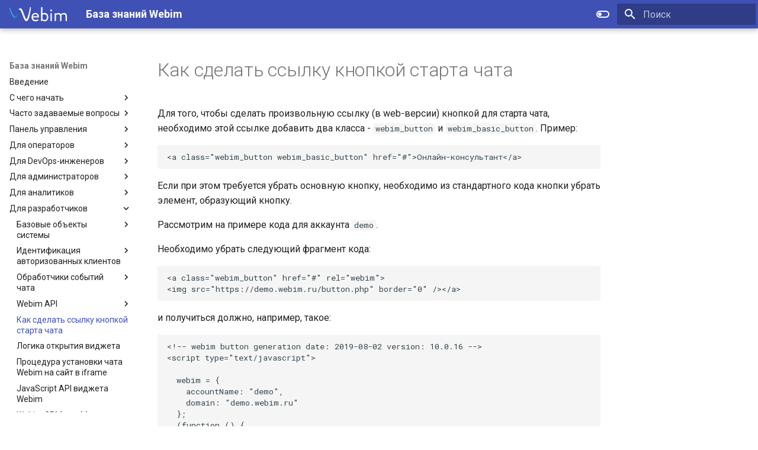

--- FILE ---
content_type: text/html
request_url: https://webim.ru/kb/dev/link-button-start-chat.html
body_size: 22462
content:

<!doctype html>
<html lang="ru" class="no-js">
  <head>
    
      <meta charset="utf-8">
      <meta name="viewport" content="width=device-width,initial-scale=1">
      
        <meta name="description" content="Для того, чтобы сделать произвольную ссылку (в web-версии) кнопкой для старта чата, необходимо этой ссылке добавить два класса - webim_button и webim_basic_button. Пример:">
      
      
      
        <link rel="canonical" href="https://webim.ru/kb/dev/link-button-start-chat.html">
      
      
        <link rel="prev" href="api/realtime-2.0.html">
      
      
        <link rel="next" href="widget-open-logic.html">
      
      
      <link rel="icon" href="../img/favicon.ico">
      <meta name="generator" content="mkdocs-1.5.2, mkdocs-material-9.2.5">
    
    
      
        <title>Как сделать ссылку кнопкой старта чата - База знаний Webim</title>
      
    
    
      <link rel="stylesheet" href="../assets/stylesheets/main.0e669242.min.css">
      
        
        <link rel="stylesheet" href="../assets/stylesheets/palette.85d0ee34.min.css">
      
      


    
    
      
    
    
      
        
        
        <link rel="preconnect" href="https://fonts.gstatic.com" crossorigin>
        <link rel="stylesheet" href="https://fonts.googleapis.com/css?family=Roboto:300,300i,400,400i,700,700i%7CRoboto+Mono:400,400i,700,700i&display=fallback">
        <style>:root{--md-text-font:"Roboto";--md-code-font:"Roboto Mono"}</style>
      
    
    
      <link rel="stylesheet" href="../stylesheets/extra.css">
    
      <link rel="stylesheet" href="../stylesheets/calculator.css">
    
      <link rel="stylesheet" href="../stylesheets/search.css">
    
    <script>__md_scope=new URL("..",location),__md_hash=e=>[...e].reduce((e,_)=>(e<<5)-e+_.charCodeAt(0),0),__md_get=(e,_=localStorage,t=__md_scope)=>JSON.parse(_.getItem(t.pathname+"."+e)),__md_set=(e,_,t=localStorage,a=__md_scope)=>{try{t.setItem(a.pathname+"."+e,JSON.stringify(_))}catch(e){}}</script>
    
      
  


  
  

<script id="__analytics">function __md_analytics(){function n(){dataLayer.push(arguments)}window.dataLayer=window.dataLayer||[],n("js",new Date),n("config","G-TF930032H2"),document.addEventListener("DOMContentLoaded",function(){document.forms.search&&document.forms.search.query.addEventListener("blur",function(){this.value&&n("event","search",{search_term:this.value})}),document$.subscribe(function(){var a=document.forms.feedback;if(void 0!==a)for(var e of a.querySelectorAll("[type=submit]"))e.addEventListener("click",function(e){e.preventDefault();var t=document.location.pathname,e=this.getAttribute("data-md-value");n("event","feedback",{page:t,data:e}),a.firstElementChild.disabled=!0;e=a.querySelector(".md-feedback__note [data-md-value='"+e+"']");e&&(e.hidden=!1)}),a.hidden=!1}),location$.subscribe(function(e){n("config","G-TF930032H2",{page_path:e.pathname})})});var e=document.createElement("script");e.async=!0,e.src="https://www.googletagmanager.com/gtag/js?id=G-TF930032H2",document.getElementById("__analytics").insertAdjacentElement("afterEnd",e)}</script>
  
    <script>"undefined"!=typeof __md_analytics&&__md_analytics()</script>
  

    
    
    
   <link href="../assets/stylesheets/glightbox.min.css" rel="stylesheet"/><style>
        html.glightbox-open { overflow: initial; height: 100%; }
        .gslide-title { margin-top: 0px; user-select: text; }
        .gslide-desc { color: #666; user-select: text; }
        .gslide-image img { background: white; }
        
            .gscrollbar-fixer { padding-right: 15px; }
            .gdesc-inner { font-size: 0.75rem; }
            body[data-md-color-scheme="slate"] .gdesc-inner { background: var(--md-default-bg-color);}
            body[data-md-color-scheme="slate"] .gslide-title { color: var(--md-default-fg-color);}
            body[data-md-color-scheme="slate"] .gslide-desc { color: var(--md-default-fg-color);}
            </style> <script src="../assets/javascripts/glightbox.min.js"></script></head>
  
  
    
    
      
    
    
    
    
    <body dir="ltr" data-md-color-scheme="default" data-md-color-primary="indigo" data-md-color-accent="indigo">
  
    
    
      <script>var palette=__md_get("__palette");if(palette&&"object"==typeof palette.color)for(var key of Object.keys(palette.color))document.body.setAttribute("data-md-color-"+key,palette.color[key])</script>
    
    <input class="md-toggle" data-md-toggle="drawer" type="checkbox" id="__drawer" autocomplete="off">
    <input class="md-toggle" data-md-toggle="search" type="checkbox" id="__search" autocomplete="off">
    <label class="md-overlay" for="__drawer"></label>
    <div data-md-component="skip">
      
        
        <a href="#_1" class="md-skip">
          Skip to content
        </a>
      
    </div>
    <div data-md-component="announce">
      
    </div>
    
    
      <header class="md-header" data-md-component="header" data-md-state="shadow">
    <nav class="md-header__inner md-grid" aria-label="Верхний колонтитул">
        <a href="https://webim.ru" title="База знаний Webim" class="md-header__button md-logo"
           aria-label="База знаний Webim" data-md-component="logo">


            <svg width="3615" height="892" viewBox="0 0 3615 892" fill="none" xmlns="http://www.w3.org/2000/svg">
                <path d="M1632.25 366.031C1762.58 366.031 1856.81 463.613 1856.81 595.206C1856.81 604.114 1855.61 620.31 1854.41 629.218C1853.2 641.77 1843.18 650.678 1831.95 650.678H1475.06C1479.87 734.493 1553.26 813.449 1641.08 813.449C1693.21 813.449 1735.31 793.609 1763.78 775.793C1781.02 765.67 1788.64 759.597 1798.67 773.364C1806.29 783.486 1812.3 791.989 1819.92 802.112C1828.74 813.449 1833.56 820.737 1815.11 834.504C1785.44 858.393 1718.47 892 1633.06 892C1483.08 892 1390.05 772.959 1390.05 629.218C1389.25 487.502 1482.28 366.031 1632.25 366.031ZM1771 580.225C1767.39 507.747 1707.64 442.558 1632.25 442.558C1549.25 442.558 1484.69 502.484 1475.86 580.225H1771Z"
                      fill="white"/>
                <path d="M1989.14 26.72C1989.14 14.168 2000.37 2.83069 2012.8 2.83069H2051.3C2063.73 2.83069 2074.96 14.168 2074.96 26.72V398.421C2074.96 398.421 2125.88 366.029 2207.69 366.029C2356.46 366.029 2445.88 481.021 2445.88 627.596C2445.88 771.741 2346.83 891.593 2220.12 891.593C2127.09 891.593 2067.74 825.189 2067.74 825.189L2060.12 858.796C2057.71 870.133 2050.09 878.636 2038.87 878.636H2012.8C2000.37 878.636 1989.14 867.299 1989.14 854.747V26.72V26.72ZM2210.89 813.042C2301.52 813.042 2358.46 726.797 2358.46 629.216C2358.46 529.205 2303.93 450.248 2196.06 450.248C2127.89 450.248 2075.76 480.211 2075.76 480.211V730.441C2075.76 730.441 2121.87 813.042 2210.89 813.042Z"
                      fill="white"/>
                <path d="M2564.17 209.738C2564.17 176.131 2590.24 149.812 2622.32 149.812C2655.6 149.812 2681.66 176.131 2681.66 209.738C2681.66 242.13 2655.6 268.449 2622.32 268.449C2590.24 268.449 2564.17 242.13 2564.17 209.738ZM2581.41 402.472C2581.41 389.92 2592.64 378.583 2605.07 378.583H2643.57C2656 378.583 2667.23 389.92 2667.23 402.472V855.558C2667.23 868.11 2656 879.448 2643.57 879.448H2605.07C2592.64 879.448 2581.41 868.11 2581.41 855.558V402.472Z"
                      fill="white"/>
                <path d="M2838.87 402.473C2838.87 389.921 2850.1 378.583 2862.53 378.583H2886.19C2897.41 378.583 2903.43 383.442 2905.83 393.565L2917.06 432.435C2917.06 432.435 2975.21 366.031 3078.26 366.031C3151.25 366.031 3204.58 394.779 3237.06 447.417C3243.08 442.558 3322.47 366.031 3421.92 366.031C3565.88 366.031 3614 461.184 3614 591.157V855.154C3614 867.706 3602.77 879.043 3590.34 879.043H3550.64C3538.21 879.043 3526.98 867.706 3526.98 855.154V591.157C3526.98 497.22 3487.29 449.846 3415.51 449.846C3334.91 449.846 3281.57 503.698 3264.33 519.894C3267.94 541.354 3270.34 564.839 3270.34 591.157V855.154C3270.34 867.706 3259.12 879.043 3246.68 879.043H3206.99C3194.56 879.043 3183.33 867.706 3183.33 855.154V591.157C3183.33 496.005 3141.22 449.846 3065.43 449.846C2977.61 449.846 2924.28 521.109 2924.28 521.109V855.154C2924.28 867.706 2913.05 879.043 2900.62 879.043H2862.13C2849.69 879.043 2838.47 867.706 2838.47 855.154V402.473H2838.87Z"
                      fill="white"/>
                <path d="M1321.47 0C1307.04 0 1295.41 10.1226 1291 23.8893L1289.39 31.1775L1273.76 109.324C1268.94 135.238 1262.93 162.771 1256.91 189.9L1254.11 203.666C1240.07 268.046 1225.23 333.235 1209.19 397.615C1192.35 466.448 1173.51 531.638 1154.26 590.753C1143.03 625.17 1131.4 655.538 1119.77 681.047C1113.36 695.218 1106.94 708.58 1099.72 720.322C1092.5 732.065 1068.44 783.487 1031.95 725.586C1025.54 715.464 1018.32 703.317 1010.3 687.93C981.426 630.434 955.762 560.386 933.707 499.65L917.266 454.301C900.424 407.332 883.181 359.149 863.933 310.966C861.928 306.107 859.923 301.248 857.918 296.389C845.487 266.021 830.249 230.39 811.402 193.949C800.976 174.108 790.951 157.912 780.926 142.931C770.099 127.544 756.866 110.134 736.415 94.3424C725.187 86.2443 714.36 80.1708 703.132 76.9316C690.3 72.8825 675.864 72.4776 663.032 75.312C651.002 78.1463 638.972 83.41 627.343 91.913C616.516 99.6061 608.496 108.109 600.877 116.612C585.238 135.238 574.411 153.458 565.99 169.249C565.99 169.249 663.834 155.483 722.38 256.304C723.182 257.518 723.583 258.328 724.385 259.543C725.989 262.782 727.994 266.021 729.598 269.261C741.227 293.555 754.861 321.493 769.698 358.744C787.342 403.283 804.184 449.037 821.828 497.626C829.046 517.466 836.264 537.306 843.482 557.147C854.71 587.514 868.344 623.551 882.78 659.182C894.008 687.12 909.647 724.372 929.296 761.218C936.915 774.984 946.94 793.61 959.772 811.831C970.198 826.812 983.832 844.628 1003.08 860.419C1013.51 868.517 1023.93 874.591 1034.76 878.64C1047.19 883.498 1061.23 885.118 1073.66 883.094C1089.3 881.069 1102.13 874.591 1110.15 869.327C1120.17 862.848 1129.8 854.75 1137.42 846.247C1154.26 828.027 1165.08 809.401 1174.31 793.205C1183.13 777.009 1191.55 759.598 1199.57 740.163C1212.4 708.58 1224.43 675.378 1236.46 634.888C1258.12 563.22 1273.76 493.172 1287.39 427.578C1299.82 368.867 1311.45 304.892 1324.68 226.341L1327.49 210.145C1331.9 182.611 1336.31 155.888 1340.32 127.949L1351.95 44.1344L1353.55 32.7971C1353.55 32.3922 1353.55 32.3922 1353.55 31.9873C1353.15 14.9814 1339.12 0 1321.47 0Z"
                      fill="white"/>
                <path d="M566.794 168.444C558.373 184.235 550.754 202.456 542.333 222.296C535.115 239.707 528.699 257.523 522.684 274.528L506.243 326.356C496.218 360.368 486.193 390.331 475.767 417.459C464.539 447.422 452.108 474.55 439.276 498.44C429.251 516.66 414.013 541.764 395.567 558.77C379.126 573.347 364.69 579.42 347.848 579.42C331.407 579.015 311.758 570.108 292.51 553.911C277.272 541.359 261.232 523.949 242.385 499.25C227.949 479.814 213.112 457.545 198.275 432.845C173.814 390.331 149.353 342.957 125.293 291.129C80.3811 193.953 51.1081 110.138 25.0431 39.2799C23.8401 35.2309 21.0331 32.3966 17.4241 30.777C15.8201 30.3721 14.2161 29.9672 12.6121 29.9672C9.00307 29.9672 5.79507 30.777 3.38907 33.2064C1.38407 35.6358 -0.620931 38.875 0.181069 42.9241C0.983069 45.7584 1.38407 48.1878 2.18607 51.0221C20.6321 124.714 46.6971 219.867 83.9901 323.927C99.6291 366.846 121.283 423.938 149.754 481.434C164.19 510.587 178.626 536.501 193.864 560.39C212.711 590.353 231.558 613.837 252.41 634.082C265.242 646.634 278.074 656.352 291.307 664.45C307.748 674.168 323.387 680.241 338.625 682.671C355.868 685.505 374.314 684.29 391.156 678.622C407.196 673.358 422.835 664.855 438.875 652.303C470.554 626.794 492.208 594.807 507.847 569.703C524.288 542.979 539.125 513.826 555.566 474.55C567.997 444.588 580.428 411.791 592.859 374.135L608.899 327.976C614.513 312.589 620.528 298.418 626.142 284.246C654.613 209.339 692.708 206.1 723.184 257.118C663.435 145.364 566.794 168.444 566.794 168.444Z"
                      fill="url(#paint0_linear)"/>
                <defs>
                    <linearGradient id="paint0_linear" x1="0.181069" y1="357.055" x2="723.365" y2="357.055"
                                    gradientUnits="userSpaceOnUse">
                        <stop stop-color="#28E2FF"/>
                        <stop offset="1" stop-color="#2E3192"/>
                    </linearGradient>
                </defs>
            </svg>

        </a>
        <label class="md-header__button md-icon" for="__drawer">
            <svg xmlns="http://www.w3.org/2000/svg" viewBox="0 0 24 24">
                <path d="M3 6h18v2H3V6m0 5h18v2H3v-2m0 5h18v2H3v-2z"></path>
            </svg>
        </label>
        <div class="md-header__title" data-md-component="header-title">
            <div class="md-header__ellipsis">
                <div class="md-header__topic">
          <span class="md-ellipsis">
            База знаний Webim
          </span>
                </div>
                <div class="md-header__topic" data-md-component="header-topic">
          <span class="md-ellipsis">
            Как сделать ссылку кнопкой старта чата
          </span>
                </div>
            </div>
        </div>

        <form class="md-header__option" data-md-component="palette">


            <input class="md-option" data-md-color-media="" data-md-color-scheme="default" data-md-color-primary=""
                   data-md-color-accent="" aria-label="Switch to dark mode" type="radio" name="__palette"
                   id="__palette_1">

            <label class="md-header__button md-icon" title="Switch to dark mode" for="__palette_2">
                <svg xmlns="http://www.w3.org/2000/svg" viewBox="0 0 24 24">
                    <path d="M17 6H7c-3.31 0-6 2.69-6 6s2.69 6 6 6h10c3.31 0 6-2.69 6-6s-2.69-6-6-6zm0 10H7c-2.21 0-4-1.79-4-4s1.79-4 4-4h10c2.21 0 4 1.79 4 4s-1.79 4-4 4zM7 9c-1.66 0-3 1.34-3 3s1.34 3 3 3 3-1.34 3-3-1.34-3-3-3z"></path>
                </svg>
            </label>


            <input class="md-option" data-md-color-media="" data-md-color-scheme="slate" data-md-color-primary=""
                   data-md-color-accent="" aria-label="Switch to light mode" type="radio" name="__palette"
                   id="__palette_2">

            <label class="md-header__button md-icon" title="Switch to light mode" for="__palette_1" hidden="">
                <svg xmlns="http://www.w3.org/2000/svg" viewBox="0 0 24 24">
                    <path d="M17 7H7a5 5 0 0 0-5 5 5 5 0 0 0 5 5h10a5 5 0 0 0 5-5 5 5 0 0 0-5-5m0 8a3 3 0 0 1-3-3 3 3 0 0 1 3-3 3 3 0 0 1 3 3 3 3 0 0 1-3 3z"></path>
                </svg>
            </label>


        </form>

        
        

        
        
        <label class="md-header__button md-icon" for="__search">
            <svg xmlns="http://www.w3.org/2000/svg" viewBox="0 0 24 24">
                <path d="M9.5 3A6.5 6.5 0 0 1 16 9.5c0 1.61-.59 3.09-1.56 4.23l.27.27h.79l5 5-1.5 1.5-5-5v-.79l-.27-.27A6.516 6.516 0 0 1 9.5 16 6.5 6.5 0 0 1 3 9.5 6.5 6.5 0 0 1 9.5 3m0 2C7 5 5 7 5 9.5S7 14 9.5 14 14 12 14 9.5 12 5 9.5 5z"></path>
            </svg>
        </label>
        <div class="md-search" data-md-component="search" role="dialog">
            <label class="md-search__overlay" for="__search"></label>
            <div class="md-search__inner" role="search">
                <form class="md-search__form" name="search">
                    <input type="text" class="md-search__input" name="query" aria-label="Поиск" placeholder="Поиск" autocapitalize="off" autocorrect="off" autocomplete="off" spellcheck="false" data-md-component="search-query" required="">
                    <label class="md-search__icon md-icon" for="__search">
                        <svg xmlns="http://www.w3.org/2000/svg" viewBox="0 0 24 24">
                            <path d="M9.5 3A6.5 6.5 0 0 1 16 9.5c0 1.61-.59 3.09-1.56 4.23l.27.27h.79l5 5-1.5 1.5-5-5v-.79l-.27-.27A6.516 6.516 0 0 1 9.5 16 6.5 6.5 0 0 1 3 9.5 6.5 6.5 0 0 1 9.5 3m0 2C7 5 5 7 5 9.5S7 14 9.5 14 14 12 14 9.5 12 5 9.5 5z"></path>
                        </svg>
                        <svg xmlns="http://www.w3.org/2000/svg" viewBox="0 0 24 24">
                            <path d="M20 11v2H8l5.5 5.5-1.42 1.42L4.16 12l7.92-7.92L13.5 5.5 8 11h12z"></path>
                        </svg>
                    </label>
                    <nav class="md-search__options" aria-label="Поиск">
                        <button type="reset" class="md-search__icon md-icon" title="Очистить" aria-label="Очистить" tabindex="-1">
                            <svg xmlns="http://www.w3.org/2000/svg" viewBox="0 0 24 24">
                                <path d="M19 6.41 17.59 5 12 10.59 6.41 5 5 6.41 10.59 12 5 17.59 6.41 19 12 13.41 17.59 19 19 17.59 13.41 12 19 6.41z"></path>
                            </svg>
                        </button>
                    </nav>
                </form>
                <div class="md-search__output">
                    <div class="md-search__scrollwrap" data-md-scrollfix="">
                        <div class="md-search-result" data-md-component="search-result">
                            <div class="md-search-result__meta">
                                Введите запрос для поиска
                            </div>
                            <ol class="md-search-result__list" role="presentation"></ol>
                        </div>
                    </div>
                </div>
            </div>
        </div>
        
    </nav>
    <!-- Yandex.Metrika counter -->
    <noscript>
        <div><img src="https://mc.yandex.ru/watch/200235" style="position:absolute; left:-9999px;" alt=""/></div>
    </noscript>
    <!-- /Yandex.Metrika counter -->
</header>
    
    <div class="md-container" data-md-component="container">
      
      
        
          
        
      
      <main class="md-main" data-md-component="main">
        <div class="md-main__inner md-grid">
          
            
              
              <div class="md-sidebar md-sidebar--primary" data-md-component="sidebar" data-md-type="navigation" >
                <div class="md-sidebar__scrollwrap">
                  <div class="md-sidebar__inner">
                    



<nav class="md-nav md-nav--primary" aria-label="Navigation" data-md-level="0">
  <label class="md-nav__title" for="__drawer">
    <a href="../" title="База знаний Webim" class="md-nav__button md-logo" aria-label="База знаний Webim" data-md-component="logo">
      
  
  <svg xmlns="http://www.w3.org/2000/svg" viewBox="0 0 24 24"><path d="M12 8a3 3 0 0 0 3-3 3 3 0 0 0-3-3 3 3 0 0 0-3 3 3 3 0 0 0 3 3m0 3.54C9.64 9.35 6.5 8 3 8v11c3.5 0 6.64 1.35 9 3.54 2.36-2.19 5.5-3.54 9-3.54V8c-3.5 0-6.64 1.35-9 3.54Z"/></svg>

    </a>
    База знаний Webim
  </label>
  
  <ul class="md-nav__list" data-md-scrollfix>
    
      
      
  
  
  
    <li class="md-nav__item">
      <a href="../" class="md-nav__link">
        
  
  <span class="md-ellipsis">
    Введение
  </span>
  

      </a>
    </li>
  

    
      
      
  
  
  
    
    
      
        
          
        
      
        
      
        
      
        
      
        
      
        
      
        
      
        
      
    
    
    <li class="md-nav__item md-nav__item--nested">
      
        
        
        
        
        <input class="md-nav__toggle md-toggle " type="checkbox" id="__nav_2" >
        
          
          
          <div class="md-nav__link md-nav__container">
            <a href="../getting-started/" class="md-nav__link ">
              
  
  <span class="md-ellipsis">
    С чего начать
  </span>
  

            </a>
            
              <label class="md-nav__link " for="__nav_2">
                <span class="md-nav__icon md-icon"></span>
              </label>
            
          </div>
        
        <nav class="md-nav" data-md-level="1" aria-labelledby="__nav_2_label" aria-expanded="false">
          <label class="md-nav__title" for="__nav_2">
            <span class="md-nav__icon md-icon"></span>
            С чего начать
          </label>
          <ul class="md-nav__list" data-md-scrollfix>
            
              
            
              
                
  
  
  
    <li class="md-nav__item">
      <a href="../getting-started/terms-and-concepts.html" class="md-nav__link">
        
  
  <span class="md-ellipsis">
    Основные понятия и термины
  </span>
  

      </a>
    </li>
  

              
            
              
                
  
  
  
    <li class="md-nav__item">
      <a href="../faq/webim-versioning.html" class="md-nav__link">
        
  
  <span class="md-ellipsis">
    Нумерация версий Webim
  </span>
  

      </a>
    </li>
  

              
            
              
                
  
  
  
    <li class="md-nav__item">
      <a href="../getting-started/account-registration.html" class="md-nav__link">
        
  
  <span class="md-ellipsis">
    Шаг 1. Регистрация аккаунта
  </span>
  

      </a>
    </li>
  

              
            
              
                
  
  
  
    <li class="md-nav__item">
      <a href="../getting-started/install-button.html" class="md-nav__link">
        
  
  <span class="md-ellipsis">
    Шаг 2. Установка виджета Webim на сайт
  </span>
  

      </a>
    </li>
  

              
            
              
                
  
  
  
    <li class="md-nav__item">
      <a href="../getting-started/initial-setup.html" class="md-nav__link">
        
  
  <span class="md-ellipsis">
    Шаг 3. Начальная настройка сервиса
  </span>
  

      </a>
    </li>
  

              
            
              
                
  
  
  
    <li class="md-nav__item">
      <a href="../getting-started/registration-agent.html" class="md-nav__link">
        
  
  <span class="md-ellipsis">
    Шаг 4. Регистрация оператора
  </span>
  

      </a>
    </li>
  

              
            
              
                
  
  
  
    <li class="md-nav__item">
      <a href="../getting-started/adding-channels.html" class="md-nav__link">
        
  
  <span class="md-ellipsis">
    Шаг 5. Подключение каналов общения
  </span>
  

      </a>
    </li>
  

              
            
          </ul>
        </nav>
      
    </li>
  

    
      
      
  
  
  
    
    
      
        
          
        
      
        
      
        
      
        
      
        
      
        
      
        
      
        
      
        
      
        
      
        
      
        
      
        
      
    
    
    <li class="md-nav__item md-nav__item--nested">
      
        
        
        
        
        <input class="md-nav__toggle md-toggle " type="checkbox" id="__nav_3" >
        
          
          
          <div class="md-nav__link md-nav__container">
            <a href="../faq/" class="md-nav__link ">
              
  
  <span class="md-ellipsis">
    Часто задаваемые вопросы
  </span>
  

            </a>
            
              <label class="md-nav__link " for="__nav_3">
                <span class="md-nav__icon md-icon"></span>
              </label>
            
          </div>
        
        <nav class="md-nav" data-md-level="1" aria-labelledby="__nav_3_label" aria-expanded="false">
          <label class="md-nav__title" for="__nav_3">
            <span class="md-nav__icon md-icon"></span>
            Часто задаваемые вопросы
          </label>
          <ul class="md-nav__list" data-md-scrollfix>
            
              
            
              
                
  
  
  
    <li class="md-nav__item">
      <a href="../faq/api-service.html" class="md-nav__link">
        
  
  <span class="md-ellipsis">
    API сервиса Webim
  </span>
  

      </a>
    </li>
  

              
            
              
                
  
  
  
    <li class="md-nav__item">
      <a href="../faq/sdk-and-mobile-app.html" class="md-nav__link">
        
  
  <span class="md-ellipsis">
    Webim Mobile SDK и мобильное приложение Webim для посетителя
  </span>
  

      </a>
    </li>
  

              
            
              
                
  
  
  
    <li class="md-nav__item">
      <a href="../faq/webim-chat-site.html" class="md-nav__link">
        
  
  <span class="md-ellipsis">
    Встраивание чата Webim на сайт
  </span>
  

      </a>
    </li>
  

              
            
              
                
  
  
  
    <li class="md-nav__item">
      <a href="../faq/integration.html" class="md-nav__link">
        
  
  <span class="md-ellipsis">
    Интеграция со сторонними сервисами
  </span>
  

      </a>
    </li>
  

              
            
              
                
  
  
  
    <li class="md-nav__item">
      <a href="../faq/chat-widget-interface.html" class="md-nav__link">
        
  
  <span class="md-ellipsis">
    Интерфейс виджета чата
  </span>
  

      </a>
    </li>
  

              
            
              
                
  
  
  
    <li class="md-nav__item">
      <a href="../faq/chat-processing-logic.html" class="md-nav__link">
        
  
  <span class="md-ellipsis">
    Логика обработки чатов
  </span>
  

      </a>
    </li>
  

              
            
              
                
  
  
  
    <li class="md-nav__item">
      <a href="../faq/webim-settings.html" class="md-nav__link">
        
  
  <span class="md-ellipsis">
    Настройка сервиса Webim
  </span>
  

      </a>
    </li>
  

              
            
              
                
  
  
  
    <li class="md-nav__item">
      <a href="../faq/agents-and-workspace.html" class="md-nav__link">
        
  
  <span class="md-ellipsis">
    Операторы и РМО
  </span>
  

      </a>
    </li>
  

              
            
              
                
  
  
  
    <li class="md-nav__item">
      <a href="../faq/departments.html" class="md-nav__link">
        
  
  <span class="md-ellipsis">
    Отделы в сервисе Webim
  </span>
  

      </a>
    </li>
  

              
            
              
                
  
  
  
    <li class="md-nav__item">
      <a href="../faq/dashboard.html" class="md-nav__link">
        
  
  <span class="md-ellipsis">
    Панель приборов: ответы на вопросы
  </span>
  

      </a>
    </li>
  

              
            
              
                
  
  
  
    <li class="md-nav__item">
      <a href="../faq/webim-work.html" class="md-nav__link">
        
  
  <span class="md-ellipsis">
    Эксплуатация сервиса Webim
  </span>
  

      </a>
    </li>
  

              
            
              
                
  
  
  
    <li class="md-nav__item">
      <a href="../faq/reset-password.html" class="md-nav__link">
        
  
  <span class="md-ellipsis">
    Сброс пароля
  </span>
  

      </a>
    </li>
  

              
            
          </ul>
        </nav>
      
    </li>
  

    
      
      
  
  
  
    
    
      
        
          
        
      
        
      
        
      
        
      
    
    
    <li class="md-nav__item md-nav__item--nested">
      
        
        
        
        
        <input class="md-nav__toggle md-toggle " type="checkbox" id="__nav_4" >
        
          
          
          <div class="md-nav__link md-nav__container">
            <a href="../control-panel/" class="md-nav__link ">
              
  
  <span class="md-ellipsis">
    Панель управления
  </span>
  

            </a>
            
              <label class="md-nav__link " for="__nav_4">
                <span class="md-nav__icon md-icon"></span>
              </label>
            
          </div>
        
        <nav class="md-nav" data-md-level="1" aria-labelledby="__nav_4_label" aria-expanded="false">
          <label class="md-nav__title" for="__nav_4">
            <span class="md-nav__icon md-icon"></span>
            Панель управления
          </label>
          <ul class="md-nav__list" data-md-scrollfix>
            
              
            
              
                
  
  
  
    
    
      
        
          
        
      
        
      
        
      
        
      
        
      
        
      
        
      
        
      
        
      
    
    
    <li class="md-nav__item md-nav__item--nested">
      
        
        
        
        
        <input class="md-nav__toggle md-toggle " type="checkbox" id="__nav_4_2" >
        
          
          
          <div class="md-nav__link md-nav__container">
            <a href="../control-panel/buttons-and-locations/" class="md-nav__link ">
              
  
  <span class="md-ellipsis">
    Кнопки и размещения
  </span>
  

            </a>
            
              <label class="md-nav__link " for="__nav_4_2">
                <span class="md-nav__icon md-icon"></span>
              </label>
            
          </div>
        
        <nav class="md-nav" data-md-level="2" aria-labelledby="__nav_4_2_label" aria-expanded="false">
          <label class="md-nav__title" for="__nav_4_2">
            <span class="md-nav__icon md-icon"></span>
            Кнопки и размещения
          </label>
          <ul class="md-nav__list" data-md-scrollfix>
            
              
            
              
                
  
  
  
    <li class="md-nav__item">
      <a href="../control-panel/buttons-and-locations/settings-main.html" class="md-nav__link">
        
  
  <span class="md-ellipsis">
    Раздел "Основные настройки"
  </span>
  

      </a>
    </li>
  

              
            
              
                
  
  
  
    <li class="md-nav__item">
      <a href="../control-panel/buttons-and-locations/button.html" class="md-nav__link">
        
  
  <span class="md-ellipsis">
    Раздел "Кнопка"
  </span>
  

      </a>
    </li>
  

              
            
              
                
  
  
  
    <li class="md-nav__item">
      <a href="../control-panel/buttons-and-locations/invitation.html" class="md-nav__link">
        
  
  <span class="md-ellipsis">
    Раздел "Автоприглашение"
  </span>
  

      </a>
    </li>
  

              
            
              
                
  
  
  
    <li class="md-nav__item">
      <a href="../control-panel/buttons-and-locations/chat-window.html" class="md-nav__link">
        
  
  <span class="md-ellipsis">
    Раздел "Окно чата"
  </span>
  

      </a>
    </li>
  

              
            
              
                
  
  
  
    <li class="md-nav__item">
      <a href="../control-panel/buttons-and-locations/visitor-data.html" class="md-nav__link">
        
  
  <span class="md-ellipsis">
    Раздел "Данные посетителя"
  </span>
  

      </a>
    </li>
  

              
            
              
                
  
  
  
    <li class="md-nav__item">
      <a href="../control-panel/buttons-and-locations/texts.html" class="md-nav__link">
        
  
  <span class="md-ellipsis">
    Раздел "Тексты"
  </span>
  

      </a>
    </li>
  

              
            
              
                
  
  
  
    <li class="md-nav__item">
      <a href="../control-panel/buttons-and-locations/channels.html" class="md-nav__link">
        
  
  <span class="md-ellipsis">
    Раздел "Каналы"
  </span>
  

      </a>
    </li>
  

              
            
              
                
  
  
  
    <li class="md-nav__item">
      <a href="../control-panel/buttons-and-locations/chat-preview.html" class="md-nav__link">
        
  
  <span class="md-ellipsis">
    Окно предпросмотра
  </span>
  

      </a>
    </li>
  

              
            
          </ul>
        </nav>
      
    </li>
  

              
            
              
                
  
  
  
    <li class="md-nav__item">
      <a href="../control-panel/settings-general.html" class="md-nav__link">
        
  
  <span class="md-ellipsis">
    Общие настройки
  </span>
  

      </a>
    </li>
  

              
            
              
                
  
  
  
    <li class="md-nav__item">
      <a href="../control-panel/sections.html" class="md-nav__link">
        
  
  <span class="md-ellipsis">
    Структура РМО
  </span>
  

      </a>
    </li>
  

              
            
          </ul>
        </nav>
      
    </li>
  

    
      
      
  
  
  
    
    
      
        
          
        
      
        
      
        
      
        
      
        
      
        
      
    
    
    <li class="md-nav__item md-nav__item--nested">
      
        
        
        
        
        <input class="md-nav__toggle md-toggle " type="checkbox" id="__nav_5" >
        
          
          
          <div class="md-nav__link md-nav__container">
            <a href="../for-agents/" class="md-nav__link ">
              
  
  <span class="md-ellipsis">
    Для операторов
  </span>
  

            </a>
            
              <label class="md-nav__link " for="__nav_5">
                <span class="md-nav__icon md-icon"></span>
              </label>
            
          </div>
        
        <nav class="md-nav" data-md-level="1" aria-labelledby="__nav_5_label" aria-expanded="false">
          <label class="md-nav__title" for="__nav_5">
            <span class="md-nav__icon md-icon"></span>
            Для операторов
          </label>
          <ul class="md-nav__list" data-md-scrollfix>
            
              
            
              
                
  
  
  
    
    
      
        
          
        
      
        
      
        
      
        
      
        
      
    
    
    <li class="md-nav__item md-nav__item--nested">
      
        
        
        
        
        <input class="md-nav__toggle md-toggle " type="checkbox" id="__nav_5_2" >
        
          
          
          <div class="md-nav__link md-nav__container">
            <a href="../for-agents/agent-gui/" class="md-nav__link ">
              
  
  <span class="md-ellipsis">
    Интерфейс оператора
  </span>
  

            </a>
            
              <label class="md-nav__link " for="__nav_5_2">
                <span class="md-nav__icon md-icon"></span>
              </label>
            
          </div>
        
        <nav class="md-nav" data-md-level="2" aria-labelledby="__nav_5_2_label" aria-expanded="false">
          <label class="md-nav__title" for="__nav_5_2">
            <span class="md-nav__icon md-icon"></span>
            Интерфейс оператора
          </label>
          <ul class="md-nav__list" data-md-scrollfix>
            
              
            
              
                
  
  
  
    <li class="md-nav__item">
      <a href="../for-agents/agent-gui/first-step.html" class="md-nav__link">
        
  
  <span class="md-ellipsis">
    Начало работы в интерфейсе оператора
  </span>
  

      </a>
    </li>
  

              
            
              
                
  
  
  
    <li class="md-nav__item">
      <a href="../for-agents/agent-gui/select-status.html" class="md-nav__link">
        
  
  <span class="md-ellipsis">
    Выбор статуса
  </span>
  

      </a>
    </li>
  

              
            
              
                
  
  
  
    <li class="md-nav__item">
      <a href="../for-agents/agent-gui/edit-account.html" class="md-nav__link">
        
  
  <span class="md-ellipsis">
    Редактирование профиля оператора
  </span>
  

      </a>
    </li>
  

              
            
              
                
  
  
  
    <li class="md-nav__item">
      <a href="../for-agents/agent-gui/chat-agents.html" class="md-nav__link">
        
  
  <span class="md-ellipsis">
    Чат между операторами
  </span>
  

      </a>
    </li>
  

              
            
          </ul>
        </nav>
      
    </li>
  

              
            
              
                
  
  
  
    
    
      
        
          
        
      
        
      
        
      
        
      
        
      
        
      
        
      
        
      
        
      
        
      
        
      
        
      
        
      
        
      
        
      
        
      
        
      
        
      
    
    
    <li class="md-nav__item md-nav__item--nested">
      
        
        
        
        
        <input class="md-nav__toggle md-toggle " type="checkbox" id="__nav_5_3" >
        
          
          
          <div class="md-nav__link md-nav__container">
            <a href="../for-agents/online-work-with-visitors/" class="md-nav__link ">
              
  
  <span class="md-ellipsis">
    Работа с клиентами в РМО
  </span>
  

            </a>
            
              <label class="md-nav__link " for="__nav_5_3">
                <span class="md-nav__icon md-icon"></span>
              </label>
            
          </div>
        
        <nav class="md-nav" data-md-level="2" aria-labelledby="__nav_5_3_label" aria-expanded="false">
          <label class="md-nav__title" for="__nav_5_3">
            <span class="md-nav__icon md-icon"></span>
            Работа с клиентами в РМО
          </label>
          <ul class="md-nav__list" data-md-scrollfix>
            
              
            
              
                
  
  
  
    <li class="md-nav__item">
      <a href="../for-agents/online-work-with-visitors/detect-new-visitor.html" class="md-nav__link">
        
  
  <span class="md-ellipsis">
    Обнаружение нового посетителя, ожидающего ответа
  </span>
  

      </a>
    </li>
  

              
            
              
                
  
  
  
    <li class="md-nav__item">
      <a href="../for-agents/online-work-with-visitors/select-visitor-start.html" class="md-nav__link">
        
  
  <span class="md-ellipsis">
    Выбор посетителя сайта из списка и начало диалога
  </span>
  

      </a>
    </li>
  

              
            
              
                
  
  
  
    <li class="md-nav__item">
      <a href="../for-agents/online-work-with-visitors/answer-to-visitor.html" class="md-nav__link">
        
  
  <span class="md-ellipsis">
    Набор ответа посетителю, выбор шаблона
  </span>
  

      </a>
    </li>
  

              
            
              
                
  
  
  
    <li class="md-nav__item">
      <a href="../for-agents/online-work-with-visitors/edit-message.html" class="md-nav__link">
        
  
  <span class="md-ellipsis">
    Редактирование сообщений
  </span>
  

      </a>
    </li>
  

              
            
              
                
  
  
  
    <li class="md-nav__item">
      <a href="../for-agents/online-work-with-visitors/hyperlink.html" class="md-nav__link">
        
  
  <span class="md-ellipsis">
    Вставка гиперссылки в сообщение
  </span>
  

      </a>
    </li>
  

              
            
              
                
  
  
  
    <li class="md-nav__item">
      <a href="../for-agents/online-work-with-visitors/delete-message.html" class="md-nav__link">
        
  
  <span class="md-ellipsis">
    Удаление сообщений
  </span>
  

      </a>
    </li>
  

              
            
              
                
  
  
  
    <li class="md-nav__item">
      <a href="../for-agents/online-work-with-visitors/ask-visitors-contacts.html" class="md-nav__link">
        
  
  <span class="md-ellipsis">
    Запрос контактной информации у посетителя
  </span>
  

      </a>
    </li>
  

              
            
              
                
  
  
  
    <li class="md-nav__item">
      <a href="../for-agents/online-work-with-visitors/send-file-to-visitor.html" class="md-nav__link">
        
  
  <span class="md-ellipsis">
    Отправка файла пользователю
  </span>
  

      </a>
    </li>
  

              
            
              
                
  
  
  
    <li class="md-nav__item">
      <a href="../for-agents/online-work-with-visitors/redirect-dialog.html" class="md-nav__link">
        
  
  <span class="md-ellipsis">
    Переадресация диалога другому оператору
  </span>
  

      </a>
    </li>
  

              
            
              
                
  
  
  
    <li class="md-nav__item">
      <a href="../for-agents/online-work-with-visitors/chats-on-hold.html" class="md-nav__link">
        
  
  <span class="md-ellipsis">
    Чаты на удержании
  </span>
  

      </a>
    </li>
  

              
            
              
                
  
  
  
    <li class="md-nav__item">
      <a href="../for-agents/online-work-with-visitors/appoint-category.html" class="md-nav__link">
        
  
  <span class="md-ellipsis">
    Назначение категорий диалогу
  </span>
  

      </a>
    </li>
  

              
            
              
                
  
  
  
    <li class="md-nav__item">
      <a href="../for-agents/online-work-with-visitors/notes.html" class="md-nav__link">
        
  
  <span class="md-ellipsis">
    Добавление заметок
  </span>
  

      </a>
    </li>
  

              
            
              
                
  
  
  
    <li class="md-nav__item">
      <a href="../for-agents/online-work-with-visitors/block-visitor.html" class="md-nav__link">
        
  
  <span class="md-ellipsis">
    Блокировка посетителя
  </span>
  

      </a>
    </li>
  

              
            
              
                
  
  
  
    <li class="md-nav__item">
      <a href="../for-agents/online-work-with-visitors/hotkeys.html" class="md-nav__link">
        
  
  <span class="md-ellipsis">
    Горячие клавиши в РМО
  </span>
  

      </a>
    </li>
  

              
            
              
                
  
  
  
    <li class="md-nav__item">
      <a href="../for-agents/online-work-with-visitors/send-to-agents-email.html" class="md-nav__link">
        
  
  <span class="md-ellipsis">
    Отправка переписки на адрес электронной почты оператора
  </span>
  

      </a>
    </li>
  

              
            
              
                
  
  
  
    <li class="md-nav__item">
      <a href="../for-agents/online-work-with-visitors/spell.html" class="md-nav__link">
        
  
  <span class="md-ellipsis">
    Проверка орфографии
  </span>
  

      </a>
    </li>
  

              
            
              
                
  
  
  
    <li class="md-nav__item">
      <a href="../for-agents/online-work-with-visitors/teleport-visitor.html" class="md-nav__link">
        
  
  <span class="md-ellipsis">
    «Телепортация» пользователей
  </span>
  

      </a>
    </li>
  

              
            
          </ul>
        </nav>
      
    </li>
  

              
            
              
                
  
  
  
    <li class="md-nav__item">
      <a href="../for-agents/outgoing-chats.html" class="md-nav__link">
        
  
  <span class="md-ellipsis">
    Исходящие чаты
  </span>
  

      </a>
    </li>
  

              
            
              
                
  
  
  
    <li class="md-nav__item">
      <a href="../for-agents/work-with-offline-requests.html" class="md-nav__link">
        
  
  <span class="md-ellipsis">
    Работа с офлайн-обращениями в РМО
  </span>
  

      </a>
    </li>
  

              
            
              
                
  
  
  
    <li class="md-nav__item">
      <a href="../for-agents/enable-chrome-notifications.html" class="md-nav__link">
        
  
  <span class="md-ellipsis">
    Как включить оповещения в Google Chrome
  </span>
  

      </a>
    </li>
  

              
            
          </ul>
        </nav>
      
    </li>
  

    
      
      
  
  
  
    
    
      
        
          
        
      
        
      
        
      
        
      
        
      
        
      
        
      
        
      
        
      
        
      
        
      
        
      
        
      
        
      
        
      
        
      
        
      
        
      
        
      
        
      
        
      
        
      
        
      
        
      
        
      
        
      
        
      
        
      
        
      
        
      
        
      
    
    
    <li class="md-nav__item md-nav__item--nested">
      
        
        
        
        
        <input class="md-nav__toggle md-toggle " type="checkbox" id="__nav_6" >
        
          
          
          <div class="md-nav__link md-nav__container">
            <a href="../devops/" class="md-nav__link ">
              
  
  <span class="md-ellipsis">
    Для DevOps-инженеров
  </span>
  

            </a>
            
              <label class="md-nav__link " for="__nav_6">
                <span class="md-nav__icon md-icon"></span>
              </label>
            
          </div>
        
        <nav class="md-nav" data-md-level="1" aria-labelledby="__nav_6_label" aria-expanded="false">
          <label class="md-nav__title" for="__nav_6">
            <span class="md-nav__icon md-icon"></span>
            Для DevOps-инженеров
          </label>
          <ul class="md-nav__list" data-md-scrollfix>
            
              
            
              
                
  
  
  
    
    
      
        
      
    
    
    <li class="md-nav__item md-nav__item--nested">
      
        
        
        
        
        <input class="md-nav__toggle md-toggle " type="checkbox" id="__nav_6_2" >
        
          <label class="md-nav__link" for="__nav_6_2" id="__nav_6_2_label" tabindex="0">
            
  
  <span class="md-ellipsis">
    Диагностика
  </span>
  

            <span class="md-nav__icon md-icon"></span>
          </label>
        
        <nav class="md-nav" data-md-level="2" aria-labelledby="__nav_6_2_label" aria-expanded="false">
          <label class="md-nav__title" for="__nav_6_2">
            <span class="md-nav__icon md-icon"></span>
            Диагностика
          </label>
          <ul class="md-nav__list" data-md-scrollfix>
            
              
                
  
  
  
    <li class="md-nav__item">
      <a href="../troubleshooting/har-and-console-logs.html" class="md-nav__link">
        
  
  <span class="md-ellipsis">
    Как собрать консольные и HAR-логи
  </span>
  

      </a>
    </li>
  

              
            
          </ul>
        </nav>
      
    </li>
  

              
            
              
                
  
  
  
    
    
      
        
          
        
      
        
      
        
      
        
      
    
    
    <li class="md-nav__item md-nav__item--nested">
      
        
        
        
        
        <input class="md-nav__toggle md-toggle " type="checkbox" id="__nav_6_3" >
        
          
          
          <div class="md-nav__link md-nav__container">
            <a href="../devops/monitoring/" class="md-nav__link ">
              
  
  <span class="md-ellipsis">
    Мониторинг
  </span>
  

            </a>
            
              <label class="md-nav__link " for="__nav_6_3">
                <span class="md-nav__icon md-icon"></span>
              </label>
            
          </div>
        
        <nav class="md-nav" data-md-level="2" aria-labelledby="__nav_6_3_label" aria-expanded="false">
          <label class="md-nav__title" for="__nav_6_3">
            <span class="md-nav__icon md-icon"></span>
            Мониторинг
          </label>
          <ul class="md-nav__list" data-md-scrollfix>
            
              
            
              
                
  
  
  
    <li class="md-nav__item">
      <a href="../devops/monitoring/monitoring-endpoints.html" class="md-nav__link">
        
  
  <span class="md-ellipsis">
    Описание эндпоинтов мониторинга
  </span>
  

      </a>
    </li>
  

              
            
              
                
  
  
  
    <li class="md-nav__item">
      <a href="../devops/monitoring/prometheus.html" class="md-nav__link">
        
  
  <span class="md-ellipsis">
    Мониторинг Webim Server через Prometheus
  </span>
  

      </a>
    </li>
  

              
            
              
                
  
  
  
    <li class="md-nav__item">
      <a href="../devops/monitoring/monitoring-setup-recommendations.html" class="md-nav__link">
        
  
  <span class="md-ellipsis">
    Рекомендации по настройке мониторинга
  </span>
  

      </a>
    </li>
  

              
            
          </ul>
        </nav>
      
    </li>
  

              
            
              
                
  
  
  
    
    
      
        
          
        
      
        
      
    
    
    <li class="md-nav__item md-nav__item--nested">
      
        
        
        
        
        <input class="md-nav__toggle md-toggle " type="checkbox" id="__nav_6_4" >
        
          
          
          <div class="md-nav__link md-nav__container">
            <a href="../devops/browser-settings/" class="md-nav__link ">
              
  
  <span class="md-ellipsis">
    Настройки для браузеров
  </span>
  

            </a>
            
              <label class="md-nav__link " for="__nav_6_4">
                <span class="md-nav__icon md-icon"></span>
              </label>
            
          </div>
        
        <nav class="md-nav" data-md-level="2" aria-labelledby="__nav_6_4_label" aria-expanded="false">
          <label class="md-nav__title" for="__nav_6_4">
            <span class="md-nav__icon md-icon"></span>
            Настройки для браузеров
          </label>
          <ul class="md-nav__list" data-md-scrollfix>
            
              
            
              
                
  
  
  
    
    
      
        
      
        
      
        
      
    
    
    <li class="md-nav__item md-nav__item--nested">
      
        
        
        
        
        <input class="md-nav__toggle md-toggle " type="checkbox" id="__nav_6_4_2" >
        
          <label class="md-nav__link" for="__nav_6_4_2" id="__nav_6_4_2_label" tabindex="0">
            
  
  <span class="md-ellipsis">
    Настройки Google Chrome
  </span>
  

            <span class="md-nav__icon md-icon"></span>
          </label>
        
        <nav class="md-nav" data-md-level="3" aria-labelledby="__nav_6_4_2_label" aria-expanded="false">
          <label class="md-nav__title" for="__nav_6_4_2">
            <span class="md-nav__icon md-icon"></span>
            Настройки Google Chrome
          </label>
          <ul class="md-nav__list" data-md-scrollfix>
            
              
                
  
  
  
    <li class="md-nav__item">
      <a href="../devops/browser-settings/google-chrome-settings/enable-cyrillic-chrome.html" class="md-nav__link">
        
  
  <span class="md-ellipsis">
    Как включить поддержку кириллицы в Google Chrome
  </span>
  

      </a>
    </li>
  

              
            
              
                
  
  
  
    <li class="md-nav__item">
      <a href="../devops/browser-settings/google-chrome-settings/enable-cookies-chrome.html" class="md-nav__link">
        
  
  <span class="md-ellipsis">
    Как включить поддержку cookies в Google Chrome
  </span>
  

      </a>
    </li>
  

              
            
              
                
  
  
  
    <li class="md-nav__item">
      <a href="../devops/browser-settings/google-chrome-settings/enable-js-chrome.html" class="md-nav__link">
        
  
  <span class="md-ellipsis">
    Как включить поддержку Javascript в Google Chrome
  </span>
  

      </a>
    </li>
  

              
            
          </ul>
        </nav>
      
    </li>
  

              
            
          </ul>
        </nav>
      
    </li>
  

              
            
              
                
  
  
  
    
    
      
        
          
        
      
        
      
        
      
    
    
    <li class="md-nav__item md-nav__item--nested">
      
        
        
        
        
        <input class="md-nav__toggle md-toggle " type="checkbox" id="__nav_6_5" >
        
          
          
          <div class="md-nav__link md-nav__container">
            <a href="../devops/accesses/" class="md-nav__link ">
              
  
  <span class="md-ellipsis">
    Необходимые доступы
  </span>
  

            </a>
            
              <label class="md-nav__link " for="__nav_6_5">
                <span class="md-nav__icon md-icon"></span>
              </label>
            
          </div>
        
        <nav class="md-nav" data-md-level="2" aria-labelledby="__nav_6_5_label" aria-expanded="false">
          <label class="md-nav__title" for="__nav_6_5">
            <span class="md-nav__icon md-icon"></span>
            Необходимые доступы
          </label>
          <ul class="md-nav__list" data-md-scrollfix>
            
              
            
              
                
  
  
  
    <li class="md-nav__item">
      <a href="../devops/accesses/accesses-to-server.html" class="md-nav__link">
        
  
  <span class="md-ellipsis">
    Необходимые доступы на сервер
  </span>
  

      </a>
    </li>
  

              
            
              
                
  
  
  
    <li class="md-nav__item">
      <a href="../devops/accesses/accesses-from-server.html" class="md-nav__link">
        
  
  <span class="md-ellipsis">
    Необходимые доступы с сервера
  </span>
  

      </a>
    </li>
  

              
            
          </ul>
        </nav>
      
    </li>
  

              
            
              
                
  
  
  
    
    
      
        
          
        
      
        
      
        
      
    
    
    <li class="md-nav__item md-nav__item--nested">
      
        
        
        
        
        <input class="md-nav__toggle md-toggle " type="checkbox" id="__nav_6_6" >
        
          
          
          <div class="md-nav__link md-nav__container">
            <a href="../devops/scaling/" class="md-nav__link ">
              
  
  <span class="md-ellipsis">
    Масштабирование Webim Server
  </span>
  

            </a>
            
              <label class="md-nav__link " for="__nav_6_6">
                <span class="md-nav__icon md-icon"></span>
              </label>
            
          </div>
        
        <nav class="md-nav" data-md-level="2" aria-labelledby="__nav_6_6_label" aria-expanded="false">
          <label class="md-nav__title" for="__nav_6_6">
            <span class="md-nav__icon md-icon"></span>
            Масштабирование Webim Server
          </label>
          <ul class="md-nav__list" data-md-scrollfix>
            
              
            
              
                
  
  
  
    <li class="md-nav__item">
      <a href="../devops/scaling/admin-backend-scaling.html" class="md-nav__link">
        
  
  <span class="md-ellipsis">
    Масштабирование Admin Backend
  </span>
  

      </a>
    </li>
  

              
            
              
                
  
  
  
    <li class="md-nav__item">
      <a href="../devops/scaling/scaling-v2.html" class="md-nav__link">
        
  
  <span class="md-ellipsis">
    Масштабирование v2
  </span>
  

      </a>
    </li>
  

              
            
          </ul>
        </nav>
      
    </li>
  

              
            
              
                
  
  
  
    
    
      
        
          
        
      
        
      
        
      
    
    
    <li class="md-nav__item md-nav__item--nested">
      
        
        
        
        
        <input class="md-nav__toggle md-toggle " type="checkbox" id="__nav_6_7" >
        
          
          
          <div class="md-nav__link md-nav__container">
            <a href="../devops/services/" class="md-nav__link ">
              
  
  <span class="md-ellipsis">
    Сервисы Webim
  </span>
  

            </a>
            
              <label class="md-nav__link " for="__nav_6_7">
                <span class="md-nav__icon md-icon"></span>
              </label>
            
          </div>
        
        <nav class="md-nav" data-md-level="2" aria-labelledby="__nav_6_7_label" aria-expanded="false">
          <label class="md-nav__title" for="__nav_6_7">
            <span class="md-nav__icon md-icon"></span>
            Сервисы Webim
          </label>
          <ul class="md-nav__list" data-md-scrollfix>
            
              
            
              
                
  
  
  
    <li class="md-nav__item">
      <a href="../devops/services/speller.html" class="md-nav__link">
        
  
  <span class="md-ellipsis">
    Speller
  </span>
  

      </a>
    </li>
  

              
            
              
                
  
  
  
    <li class="md-nav__item">
      <a href="../devops/services/es-storager.html" class="md-nav__link">
        
  
  <span class="md-ellipsis">
    ES Storager
  </span>
  

      </a>
    </li>
  

              
            
          </ul>
        </nav>
      
    </li>
  

              
            
              
                
  
  
  
    
    
      
        
          
        
      
        
      
        
      
        
      
    
    
    <li class="md-nav__item md-nav__item--nested">
      
        
        
        
        
        <input class="md-nav__toggle md-toggle " type="checkbox" id="__nav_6_8" >
        
          
          
          <div class="md-nav__link md-nav__container">
            <a href="../devops/sys-reqs-for-browsers/" class="md-nav__link ">
              
  
  <span class="md-ellipsis">
    Системные требования для посетителей и операторов
  </span>
  

            </a>
            
              <label class="md-nav__link " for="__nav_6_8">
                <span class="md-nav__icon md-icon"></span>
              </label>
            
          </div>
        
        <nav class="md-nav" data-md-level="2" aria-labelledby="__nav_6_8_label" aria-expanded="false">
          <label class="md-nav__title" for="__nav_6_8">
            <span class="md-nav__icon md-icon"></span>
            Системные требования для посетителей и операторов
          </label>
          <ul class="md-nav__list" data-md-scrollfix>
            
              
            
              
                
  
  
  
    <li class="md-nav__item">
      <a href="../devops/sys-reqs-for-browsers/sys-reqs-visitor.html" class="md-nav__link">
        
  
  <span class="md-ellipsis">
    Системные требования Webim для посетителя
  </span>
  

      </a>
    </li>
  

              
            
              
                
  
  
  
    <li class="md-nav__item">
      <a href="../devops/sys-reqs-for-browsers/sys-reqs-agent.html" class="md-nav__link">
        
  
  <span class="md-ellipsis">
    Системные требования Webim для веб-приложения оператора
  </span>
  

      </a>
    </li>
  

              
            
              
                
  
  
  
    <li class="md-nav__item">
      <a href="../devops/sys-reqs-for-browsers/get-browser-version.html" class="md-nav__link">
        
  
  <span class="md-ellipsis">
    Как узнать версию своего браузера
  </span>
  

      </a>
    </li>
  

              
            
          </ul>
        </nav>
      
    </li>
  

              
            
              
                
  
  
  
    
    
      
        
          
        
      
        
      
        
      
        
      
        
      
        
      
    
    
    <li class="md-nav__item md-nav__item--nested">
      
        
        
        
        
        <input class="md-nav__toggle md-toggle " type="checkbox" id="__nav_6_9" >
        
          
          
          <div class="md-nav__link md-nav__container">
            <a href="../devops/sys-reqs-for-server/" class="md-nav__link ">
              
  
  <span class="md-ellipsis">
    Системные требования к серверу
  </span>
  

            </a>
            
              <label class="md-nav__link " for="__nav_6_9">
                <span class="md-nav__icon md-icon"></span>
              </label>
            
          </div>
        
        <nav class="md-nav" data-md-level="2" aria-labelledby="__nav_6_9_label" aria-expanded="false">
          <label class="md-nav__title" for="__nav_6_9">
            <span class="md-nav__icon md-icon"></span>
            Системные требования к серверу
          </label>
          <ul class="md-nav__list" data-md-scrollfix>
            
              
            
              
                
  
  
  
    <li class="md-nav__item">
      <a href="../devops/sys-reqs-for-server/sys-reqs-server-hw.html" class="md-nav__link">
        
  
  <span class="md-ellipsis">
    Требования к аппаратному обеспечению
  </span>
  

      </a>
    </li>
  

              
            
              
                
  
  
  
    <li class="md-nav__item">
      <a href="../devops/sys-reqs-for-server/sys-reqs-server-hdd.html" class="md-nav__link">
        
  
  <span class="md-ellipsis">
    Требования к жёсткому диску
  </span>
  

      </a>
    </li>
  

              
            
              
                
  
  
  
    <li class="md-nav__item">
      <a href="../devops/sys-reqs-for-server/sys-reqs-server-sw.html" class="md-nav__link">
        
  
  <span class="md-ellipsis">
    Требования к программному обеспечению
  </span>
  

      </a>
    </li>
  

              
            
              
                
  
  
  
    <li class="md-nav__item">
      <a href="../devops/sys-reqs-for-server/sys-reqs-server-nw.html" class="md-nav__link">
        
  
  <span class="md-ellipsis">
    Требования к сетевым настройкам
  </span>
  

      </a>
    </li>
  

              
            
              
                
  
  
  
    <li class="md-nav__item">
      <a href="../devops/sys-reqs-for-server/sys-reqs-server-db.html" class="md-nav__link">
        
  
  <span class="md-ellipsis">
    Требования к хранилищу
  </span>
  

      </a>
    </li>
  

              
            
          </ul>
        </nav>
      
    </li>
  

              
            
              
                
  
  
  
    
    
      
        
          
        
      
        
      
        
      
    
    
    <li class="md-nav__item md-nav__item--nested">
      
        
        
        
        
        <input class="md-nav__toggle md-toggle " type="checkbox" id="__nav_6_10" >
        
          
          
          <div class="md-nav__link md-nav__container">
            <a href="../devops/components-schemes/" class="md-nav__link ">
              
  
  <span class="md-ellipsis">
    Схемы серверных компонентов Webim
  </span>
  

            </a>
            
              <label class="md-nav__link " for="__nav_6_10">
                <span class="md-nav__icon md-icon"></span>
              </label>
            
          </div>
        
        <nav class="md-nav" data-md-level="2" aria-labelledby="__nav_6_10_label" aria-expanded="false">
          <label class="md-nav__title" for="__nav_6_10">
            <span class="md-nav__icon md-icon"></span>
            Схемы серверных компонентов Webim
          </label>
          <ul class="md-nav__list" data-md-scrollfix>
            
              
            
              
                
  
  
  
    <li class="md-nav__item">
      <a href="../devops/components-schemes/component-integration-scheme.html" class="md-nav__link">
        
  
  <span class="md-ellipsis">
    Компонентно-интеграционная схема
  </span>
  

      </a>
    </li>
  

              
            
              
                
  
  
  
    <li class="md-nav__item">
      <a href="../devops/components-schemes/components-location-schemes.html" class="md-nav__link">
        
  
  <span class="md-ellipsis">
    Схемы размещения серверных компонентов
  </span>
  

      </a>
    </li>
  

              
            
          </ul>
        </nav>
      
    </li>
  

              
            
              
                
  
  
  
    
    
      
        
          
        
      
        
      
        
      
    
    
    <li class="md-nav__item md-nav__item--nested">
      
        
        
        
        
        <input class="md-nav__toggle md-toggle " type="checkbox" id="__nav_6_11" >
        
          
          
          <div class="md-nav__link md-nav__container">
            <a href="../devops/hosted-deployment/" class="md-nav__link ">
              
  
  <span class="md-ellipsis">
    Способы получения сборок Webim
  </span>
  

            </a>
            
              <label class="md-nav__link " for="__nav_6_11">
                <span class="md-nav__icon md-icon"></span>
              </label>
            
          </div>
        
        <nav class="md-nav" data-md-level="2" aria-labelledby="__nav_6_11_label" aria-expanded="false">
          <label class="md-nav__title" for="__nav_6_11">
            <span class="md-nav__icon md-icon"></span>
            Способы получения сборок Webim
          </label>
          <ul class="md-nav__list" data-md-scrollfix>
            
              
            
              
                
  
  
  
    <li class="md-nav__item">
      <a href="../devops/hosted-deployment/docker.html" class="md-nav__link">
        
  
  <span class="md-ellipsis">
    Установка через Docker
  </span>
  

      </a>
    </li>
  

              
            
              
                
  
  
  
    <li class="md-nav__item">
      <a href="../devops/hosted-deployment/deb.html" class="md-nav__link">
        
  
  <span class="md-ellipsis">
    Установка через DEB-пакеты
  </span>
  

      </a>
    </li>
  

              
            
          </ul>
        </nav>
      
    </li>
  

              
            
              
                
  
  
  
    <li class="md-nav__item">
      <a href="../devops/clickhouse-on-off.html" class="md-nav__link">
        
  
  <span class="md-ellipsis">
    Включение/отключение СУБД ClickHouse
  </span>
  

      </a>
    </li>
  

              
            
              
                
  
  
  
    <li class="md-nav__item">
      <a href="../devops/admin-iframe.html" class="md-nav__link">
        
  
  <span class="md-ellipsis">
    Встраивание административного интерфейса через iframe
  </span>
  

      </a>
    </li>
  

              
            
              
                
  
  
  
    <li class="md-nav__item">
      <a href="../devops/main-ini-configuration.html" class="md-nav__link">
        
  
  <span class="md-ellipsis">
    Главные файлы настроек
  </span>
  

      </a>
    </li>
  

              
            
              
                
  
  
  
    <li class="md-nav__item">
      <a href="../devops/delta-proxy.html" class="md-nav__link">
        
  
  <span class="md-ellipsis">
    Дельта-прокси
  </span>
  

      </a>
    </li>
  

              
            
              
                
  
  
  
    <li class="md-nav__item">
      <a href="../devops/smtp-integration.html" class="md-nav__link">
        
  
  <span class="md-ellipsis">
    Интеграция с почтовыми сервисами
  </span>
  

      </a>
    </li>
  

              
            
              
                
  
  
  
    <li class="md-nav__item">
      <a href="../devops/proxy.html" class="md-nav__link">
        
  
  <span class="md-ellipsis">
    Использование прокси
  </span>
  

      </a>
    </li>
  

              
            
              
                
  
  
  
    <li class="md-nav__item">
      <a href="../devops/db-configuration.html" class="md-nav__link">
        
  
  <span class="md-ellipsis">
    Конфигурация СУБД
  </span>
  

      </a>
    </li>
  

              
            
              
                
  
  
  
    <li class="md-nav__item">
      <a href="../devops/logging-configuration-for-chat-backend.html" class="md-nav__link">
        
  
  <span class="md-ellipsis">
    Логирование в Chat Backend
  </span>
  

      </a>
    </li>
  

              
            
              
                
  
  
  
    <li class="md-nav__item">
      <a href="../devops/wmdb.html" class="md-nav__link">
        
  
  <span class="md-ellipsis">
    Менеджмент БД через wmdb
  </span>
  

      </a>
    </li>
  

              
            
              
                
  
  
  
    <li class="md-nav__item">
      <a href="../devops/password-hashers.html" class="md-nav__link">
        
  
  <span class="md-ellipsis">
    Настройка хеширования паролей операторов (password_hashers)
  </span>
  

      </a>
    </li>
  

              
            
              
                
  
  
  
    <li class="md-nav__item">
      <a href="../devops/download-file-scheme.html" class="md-nav__link">
        
  
  <span class="md-ellipsis">
    Обработка файлов, загружаемых в чат
  </span>
  

      </a>
    </li>
  

              
            
              
                
  
  
  
    <li class="md-nav__item">
      <a href="../devops/webim-service-periods.html" class="md-nav__link">
        
  
  <span class="md-ellipsis">
    Описание сервисных периодов Webim
  </span>
  

      </a>
    </li>
  

              
            
              
                
  
  
  
    <li class="md-nav__item">
      <a href="../devops/purge-data.html" class="md-nav__link">
        
  
  <span class="md-ellipsis">
    Очистка данных чатов за произвольный период времени
  </span>
  

      </a>
    </li>
  

              
            
              
                
  
  
  
    <li class="md-nav__item">
      <a href="../devops/server-account-config-parameters.html" class="md-nav__link">
        
  
  <span class="md-ellipsis">
    Параметры настроек сервера
  </span>
  

      </a>
    </li>
  

              
            
              
                
  
  
  
    <li class="md-nav__item">
      <a href="../devops/populate-clickhouse.html" class="md-nav__link">
        
  
  <span class="md-ellipsis">
    Перенос данных в ClickHouse
  </span>
  

      </a>
    </li>
  

              
            
              
                
  
  
  
    <li class="md-nav__item">
      <a href="../devops/connect-elasticsearch.html" class="md-nav__link">
        
  
  <span class="md-ellipsis">
    Подключение Elasticsearch
  </span>
  

      </a>
    </li>
  

              
            
              
                
  
  
  
    <li class="md-nav__item">
      <a href="../devops/connect-mssql-db.html" class="md-nav__link">
        
  
  <span class="md-ellipsis">
    Подключение СУБД MSSQL
  </span>
  

      </a>
    </li>
  

              
            
              
                
  
  
  
    <li class="md-nav__item">
      <a href="../devops/connect-postgresql-db.html" class="md-nav__link">
        
  
  <span class="md-ellipsis">
    Подключение СУБД PostgreSQL
  </span>
  

      </a>
    </li>
  

              
            
              
                
  
  
  
    <li class="md-nav__item">
      <a href="../devops/real-ip-throwing.html" class="md-nav__link">
        
  
  <span class="md-ellipsis">
    Пробрасывание реальных IP-адресов
  </span>
  

      </a>
    </li>
  

              
            
              
                
  
  
  
    <li class="md-nav__item">
      <a href="../devops/webim-network-configurations.html" class="md-nav__link">
        
  
  <span class="md-ellipsis">
    Сетевые конфигурации сервиса Webim
  </span>
  

      </a>
    </li>
  

              
            
          </ul>
        </nav>
      
    </li>
  

    
      
      
  
  
  
    
    
      
        
          
        
      
        
      
        
      
        
      
        
      
        
      
        
      
        
      
        
      
        
      
        
      
        
      
        
      
        
      
        
      
        
      
        
      
        
      
        
      
        
      
        
      
        
      
        
      
        
      
        
      
        
      
        
      
        
      
        
      
        
      
        
      
        
      
        
      
        
      
        
      
        
      
        
      
        
      
        
      
        
      
        
      
        
      
        
      
        
      
    
    
    <li class="md-nav__item md-nav__item--nested">
      
        
        
        
        
        <input class="md-nav__toggle md-toggle " type="checkbox" id="__nav_7" >
        
          
          
          <div class="md-nav__link md-nav__container">
            <a href="../for-admins/" class="md-nav__link ">
              
  
  <span class="md-ellipsis">
    Для администраторов
  </span>
  

            </a>
            
              <label class="md-nav__link " for="__nav_7">
                <span class="md-nav__icon md-icon"></span>
              </label>
            
          </div>
        
        <nav class="md-nav" data-md-level="1" aria-labelledby="__nav_7_label" aria-expanded="false">
          <label class="md-nav__title" for="__nav_7">
            <span class="md-nav__icon md-icon"></span>
            Для администраторов
          </label>
          <ul class="md-nav__list" data-md-scrollfix>
            
              
            
              
                
  
  
  
    
    
      
        
          
        
      
        
      
        
      
        
      
    
    
    <li class="md-nav__item md-nav__item--nested">
      
        
        
        
        
        <input class="md-nav__toggle md-toggle " type="checkbox" id="__nav_7_2" >
        
          
          
          <div class="md-nav__link md-nav__container">
            <a href="../for-admins/surveys/" class="md-nav__link ">
              
  
  <span class="md-ellipsis">
    Опросники
  </span>
  

            </a>
            
              <label class="md-nav__link " for="__nav_7_2">
                <span class="md-nav__icon md-icon"></span>
              </label>
            
          </div>
        
        <nav class="md-nav" data-md-level="2" aria-labelledby="__nav_7_2_label" aria-expanded="false">
          <label class="md-nav__title" for="__nav_7_2">
            <span class="md-nav__icon md-icon"></span>
            Опросники
          </label>
          <ul class="md-nav__list" data-md-scrollfix>
            
              
            
              
                
  
  
  
    <li class="md-nav__item">
      <a href="../for-admins/surveys/surveys-overview.html" class="md-nav__link">
        
  
  <span class="md-ellipsis">
    Общее описание и условия работы
  </span>
  

      </a>
    </li>
  

              
            
              
                
  
  
  
    <li class="md-nav__item">
      <a href="../for-admins/surveys/surveys-editor.html" class="md-nav__link">
        
  
  <span class="md-ellipsis">
    Конструктор опросов
  </span>
  

      </a>
    </li>
  

              
            
              
                
  
  
  
    <li class="md-nav__item">
      <a href="../for-admins/surveys/surveys-reports-guide.html" class="md-nav__link">
        
  
  <span class="md-ellipsis">
    Создание отчетов по опросникам
  </span>
  

      </a>
    </li>
  

              
            
          </ul>
        </nav>
      
    </li>
  

              
            
              
                
  
  
  
    
    
      
        
          
        
      
        
      
        
      
        
      
        
      
        
      
    
    
    <li class="md-nav__item md-nav__item--nested">
      
        
        
        
        
        <input class="md-nav__toggle md-toggle " type="checkbox" id="__nav_7_3" >
        
          
          
          <div class="md-nav__link md-nav__container">
            <a href="../for-admins/service-pages/" class="md-nav__link ">
              
  
  <span class="md-ellipsis">
    Сервисные страницы
  </span>
  

            </a>
            
              <label class="md-nav__link " for="__nav_7_3">
                <span class="md-nav__icon md-icon"></span>
              </label>
            
          </div>
        
        <nav class="md-nav" data-md-level="2" aria-labelledby="__nav_7_3_label" aria-expanded="false">
          <label class="md-nav__title" for="__nav_7_3">
            <span class="md-nav__icon md-icon"></span>
            Сервисные страницы
          </label>
          <ul class="md-nav__list" data-md-scrollfix>
            
              
            
              
                
  
  
  
    <li class="md-nav__item">
      <a href="../for-admins/service-pages/service-page.html" class="md-nav__link">
        
  
  <span class="md-ellipsis">
    Страница сервисных инструментов
  </span>
  

      </a>
    </li>
  

              
            
              
                
  
  
  
    <li class="md-nav__item">
      <a href="../for-admins/service-pages/account-config-editor.html" class="md-nav__link">
        
  
  <span class="md-ellipsis">
    Редактор настроек аккаунта (account-config)
  </span>
  

      </a>
    </li>
  

              
            
              
                
  
  
  
    <li class="md-nav__item">
      <a href="../for-admins/service-pages/policies-editor.html" class="md-nav__link">
        
  
  <span class="md-ellipsis">
    Редактор политик
  </span>
  

      </a>
    </li>
  

              
            
              
                
  
  
  
    <li class="md-nav__item">
      <a href="../for-admins/service-pages/location-settings.html" class="md-nav__link">
        
  
  <span class="md-ellipsis">
    Редактор размещений
  </span>
  

      </a>
    </li>
  

              
            
              
                
  
  
  
    <li class="md-nav__item">
      <a href="../for-admins/service-pages/resource-editor.html" class="md-nav__link">
        
  
  <span class="md-ellipsis">
    Редактор ресурсов
  </span>
  

      </a>
    </li>
  

              
            
          </ul>
        </nav>
      
    </li>
  

              
            
              
                
  
  
  
    
    
      
        
          
        
      
        
      
        
      
        
      
    
    
    <li class="md-nav__item md-nav__item--nested">
      
        
        
        
        
        <input class="md-nav__toggle md-toggle " type="checkbox" id="__nav_7_4" >
        
          
          
          <div class="md-nav__link md-nav__container">
            <a href="../for-admins/access-control-system/" class="md-nav__link ">
              
  
  <span class="md-ellipsis">
    Система управления доступом
  </span>
  

            </a>
            
              <label class="md-nav__link " for="__nav_7_4">
                <span class="md-nav__icon md-icon"></span>
              </label>
            
          </div>
        
        <nav class="md-nav" data-md-level="2" aria-labelledby="__nav_7_4_label" aria-expanded="false">
          <label class="md-nav__title" for="__nav_7_4">
            <span class="md-nav__icon md-icon"></span>
            Система управления доступом
          </label>
          <ul class="md-nav__list" data-md-scrollfix>
            
              
            
              
                
  
  
  
    <li class="md-nav__item">
      <a href="../for-admins/access-control-system/base.html" class="md-nav__link">
        
  
  <span class="md-ellipsis">
    Базовые понятия
  </span>
  

      </a>
    </li>
  

              
            
              
                
  
  
  
    <li class="md-nav__item">
      <a href="../for-admins/access-control-system/expressions.html" class="md-nav__link">
        
  
  <span class="md-ellipsis">
    Выражения
  </span>
  

      </a>
    </li>
  

              
            
              
                
  
  
  
    <li class="md-nav__item">
      <a href="../for-admins/access-control-system/available-attributes.html" class="md-nav__link">
        
  
  <span class="md-ellipsis">
    Атрибуты и известные константы
  </span>
  

      </a>
    </li>
  

              
            
          </ul>
        </nav>
      
    </li>
  

              
            
              
                
  
  
  
    <li class="md-nav__item">
      <a href="../for-admins/setting-lead-generation-and-auto-invitation.html" class="md-nav__link">
        
  
  <span class="md-ellipsis">
    Автоприглашения
  </span>
  

      </a>
    </li>
  

              
            
              
                
  
  
  
    <li class="md-nav__item">
      <a href="../for-admins/agent-activity.html" class="md-nav__link">
        
  
  <span class="md-ellipsis">
    Активность сотрудников
  </span>
  

      </a>
    </li>
  

              
            
              
                
  
  
  
    <li class="md-nav__item">
      <a href="../for-admins/chat-assignment-modes.html" class="md-nav__link">
        
  
  <span class="md-ellipsis">
    Алгоритмы назначения чатов
  </span>
  

      </a>
    </li>
  

              
            
              
                
  
  
  
    <li class="md-nav__item">
      <a href="../for-admins/dialogs-visibility.html" class="md-nav__link">
        
  
  <span class="md-ellipsis">
    Видимость диалогов
  </span>
  

      </a>
    </li>
  

              
            
              
                
  
  
  
    <li class="md-nav__item">
      <a href="../for-admins/dialog-kinds-and-missed-chats.html" class="md-nav__link">
        
  
  <span class="md-ellipsis">
    Виды диалогов, пропущенные обращения и отказы
  </span>
  

      </a>
    </li>
  

              
            
              
                
  
  
  
    <li class="md-nav__item">
      <a href="../for-admins/channels-functions.html" class="md-nav__link">
        
  
  <span class="md-ellipsis">
    Возможности и ограничения Webim в каналах общения
  </span>
  

      </a>
    </li>
  

              
            
              
                
  
  
  
    <li class="md-nav__item">
      <a href="../for-admins/administrative-interface.html" class="md-nav__link">
        
  
  <span class="md-ellipsis">
    Вход в систему
  </span>
  

      </a>
    </li>
  

              
            
              
                
  
  
  
    <li class="md-nav__item">
      <a href="../for-admins/visitor-location.html" class="md-nav__link">
        
  
  <span class="md-ellipsis">
    Геолокация посетителей
  </span>
  

      </a>
    </li>
  

              
            
              
                
  
  
  
    <li class="md-nav__item">
      <a href="../for-admins/schedule.html" class="md-nav__link">
        
  
  <span class="md-ellipsis">
    График работы
  </span>
  

      </a>
    </li>
  

              
            
              
                
  
  
  
    <li class="md-nav__item">
      <a href="../for-admins/install-button-email.html" class="md-nav__link">
        
  
  <span class="md-ellipsis">
    Добавление кнопки Webim в Email
  </span>
  

      </a>
    </li>
  

              
            
              
                
  
  
  
    <li class="md-nav__item">
      <a href="../for-admins/add-delete-roles.html" class="md-nav__link">
        
  
  <span class="md-ellipsis">
    Добавление/удаление/редактирование ролей
  </span>
  

      </a>
    </li>
  

              
            
              
                
  
  
  
    <li class="md-nav__item">
      <a href="../for-admins/closing-dialogs.html" class="md-nav__link">
        
  
  <span class="md-ellipsis">
    Закрытие диалогов
  </span>
  

      </a>
    </li>
  

              
            
              
                
  
  
  
    <li class="md-nav__item">
      <a href="../for-admins/action-log.html" class="md-nav__link">
        
  
  <span class="md-ellipsis">
    История действий
  </span>
  

      </a>
    </li>
  

              
            
              
                
  
  
  
    <li class="md-nav__item">
      <a href="../for-admins/view-dialog-history.html" class="md-nav__link">
        
  
  <span class="md-ellipsis">
    История диалогов
  </span>
  

      </a>
    </li>
  

              
            
              
                
  
  
  
    <li class="md-nav__item">
      <a href="../for-admins/tags.html" class="md-nav__link">
        
  
  <span class="md-ellipsis">
    Категории
  </span>
  

      </a>
    </li>
  

              
            
              
                
  
  
  
    <li class="md-nav__item">
      <a href="../for-admins/language-codes.html" class="md-nav__link">
        
  
  <span class="md-ellipsis">
    Коды языков Webim и поддержка в модулях
  </span>
  

      </a>
    </li>
  

              
            
              
                
  
  
  
    <li class="md-nav__item">
      <a href="../for-admins/logo-of-company.html" class="md-nav__link">
        
  
  <span class="md-ellipsis">
    Логотип компании в заголовке чата
  </span>
  

      </a>
    </li>
  

              
            
              
                
  
  
  
    <li class="md-nav__item">
      <a href="../for-admins/visitor-routing.html" class="md-nav__link">
        
  
  <span class="md-ellipsis">
    Маршрутизация посетителей
  </span>
  

      </a>
    </li>
  

              
            
              
                
  
  
  
    <li class="md-nav__item">
      <a href="../for-admins/routing-chats-between-agents-and-bots.html" class="md-nav__link">
        
  
  <span class="md-ellipsis">
    Маршрутизация чатов между операторами и ботами
  </span>
  

      </a>
    </li>
  

              
            
              
                
  
  
  
    <li class="md-nav__item">
      <a href="../for-admins/phone-number-mask.html" class="md-nav__link">
        
  
  <span class="md-ellipsis">
    Маска телефонного номера
  </span>
  

      </a>
    </li>
  

              
            
              
                
  
  
  
    <li class="md-nav__item">
      <a href="../for-admins/meta-visitor.html" class="md-nav__link">
        
  
  <span class="md-ellipsis">
    Мета-посетитель
  </span>
  

      </a>
    </li>
  

              
            
              
                
  
  
  
    <li class="md-nav__item">
      <a href="../for-admins/spell-settings.html" class="md-nav__link">
        
  
  <span class="md-ellipsis">
    Настройка проверки орфографии и словаря
  </span>
  

      </a>
    </li>
  

              
            
              
                
  
  
  
    <li class="md-nav__item">
      <a href="../for-admins/languages.html" class="md-nav__link">
        
  
  <span class="md-ellipsis">
    Настройка языков
  </span>
  

      </a>
    </li>
  

              
            
              
                
  
  
  
    <li class="md-nav__item">
      <a href="../for-admins/start-chat-features.html" class="md-nav__link">
        
  
  <span class="md-ellipsis">
    Особенности функционала «Начать чат» в каналах общения
  </span>
  

      </a>
    </li>
  

              
            
              
                
  
  
  
    <li class="md-nav__item">
      <a href="../for-admins/dept.html" class="md-nav__link">
        
  
  <span class="md-ellipsis">
    Отделы
  </span>
  

      </a>
    </li>
  

              
            
              
                
  
  
  
    <li class="md-nav__item">
      <a href="../for-admins/rate.html" class="md-nav__link">
        
  
  <span class="md-ellipsis">
    Оценки
  </span>
  

      </a>
    </li>
  

              
            
              
                
  
  
  
    <li class="md-nav__item">
      <a href="../for-admins/queues.html" class="md-nav__link">
        
  
  <span class="md-ellipsis">
    Очереди в РМО
  </span>
  

      </a>
    </li>
  

              
            
              
                
  
  
  
    <li class="md-nav__item">
      <a href="../for-admins/hotkeys-binding.html" class="md-nav__link">
        
  
  <span class="md-ellipsis">
    Переназначение горячих клавиш в РМО
  </span>
  

      </a>
    </li>
  

              
            
              
                
  
  
  
    <li class="md-nav__item">
      <a href="../for-admins/personal-data-agreement.html" class="md-nav__link">
        
  
  <span class="md-ellipsis">
    Подтверждение согласия на обработку персональных данных
  </span>
  

      </a>
    </li>
  

              
            
              
                
  
  
  
    <li class="md-nav__item">
      <a href="../for-admins/high-priority-urls.html" class="md-nav__link">
        
  
  <span class="md-ellipsis">
    Приоритетные страницы
  </span>
  

      </a>
    </li>
  

              
            
              
                
  
  
  
    <li class="md-nav__item">
      <a href="../for-admins/threadprocessor.html" class="md-nav__link">
        
  
  <span class="md-ellipsis">
    Протокол диалога
  </span>
  

      </a>
    </li>
  

              
            
              
                
  
  
  
    <li class="md-nav__item">
      <a href="../for-admins/broadcast.html" class="md-nav__link">
        
  
  <span class="md-ellipsis">
    Рассылки
  </span>
  

      </a>
    </li>
  

              
            
              
                
  
  
  
    <li class="md-nav__item">
      <a href="../for-admins/registration-agents-and-supervisors.html" class="md-nav__link">
        
  
  <span class="md-ellipsis">
    Регистрация операторов и назначение супервизоров
  </span>
  

      </a>
    </li>
  

              
            
              
                
  
  
  
    <li class="md-nav__item">
      <a href="../for-admins/roles.html" class="md-nav__link">
        
  
  <span class="md-ellipsis">
    Роли
  </span>
  

      </a>
    </li>
  

              
            
              
                
  
  
  
    <li class="md-nav__item">
      <a href="../for-admins/system-messages.html" class="md-nav__link">
        
  
  <span class="md-ellipsis">
    Системные сообщения
  </span>
  

      </a>
    </li>
  

              
            
              
                
  
  
  
    <li class="md-nav__item">
      <a href="../for-admins/time-outs-list.html" class="md-nav__link">
        
  
  <span class="md-ellipsis">
    Список тайм-аутов
  </span>
  

      </a>
    </li>
  

              
            
              
                
  
  
  
    <li class="md-nav__item">
      <a href="../for-admins/sessions-management.html" class="md-nav__link">
        
  
  <span class="md-ellipsis">
    Управление сессиями
  </span>
  

      </a>
    </li>
  

              
            
              
                
  
  
  
    <li class="md-nav__item">
      <a href="../for-admins/finances.html" class="md-nav__link">
        
  
  <span class="md-ellipsis">
    Финансы
  </span>
  

      </a>
    </li>
  

              
            
              
                
  
  
  
    <li class="md-nav__item">
      <a href="../for-admins/multi-device-chats.html" class="md-nav__link">
        
  
  <span class="md-ellipsis">
    Чат одного посетителя на нескольких устройствах
  </span>
  

      </a>
    </li>
  

              
            
              
                
  
  
  
    <li class="md-nav__item">
      <a href="../for-admins/tips.html" class="md-nav__link">
        
  
  <span class="md-ellipsis">
    Шаблоны ответов
  </span>
  

      </a>
    </li>
  

              
            
          </ul>
        </nav>
      
    </li>
  

    
      
      
  
  
  
    
    
      
        
          
        
      
        
      
    
    
    <li class="md-nav__item md-nav__item--nested">
      
        
        
        
        
        <input class="md-nav__toggle md-toggle " type="checkbox" id="__nav_8" >
        
          
          
          <div class="md-nav__link md-nav__container">
            <a href="../for-analytics/" class="md-nav__link ">
              
  
  <span class="md-ellipsis">
    Для аналитиков
  </span>
  

            </a>
            
              <label class="md-nav__link " for="__nav_8">
                <span class="md-nav__icon md-icon"></span>
              </label>
            
          </div>
        
        <nav class="md-nav" data-md-level="1" aria-labelledby="__nav_8_label" aria-expanded="false">
          <label class="md-nav__title" for="__nav_8">
            <span class="md-nav__icon md-icon"></span>
            Для аналитиков
          </label>
          <ul class="md-nav__list" data-md-scrollfix>
            
              
            
              
                
  
  
  
    
    
      
        
          
        
      
        
      
        
      
    
    
    <li class="md-nav__item md-nav__item--nested">
      
        
        
        
        
        <input class="md-nav__toggle md-toggle " type="checkbox" id="__nav_8_2" >
        
          
          
          <div class="md-nav__link md-nav__container">
            <a href="../for-analytics/v2/" class="md-nav__link ">
              
  
  <span class="md-ellipsis">
    Модуль Статистики
  </span>
  

            </a>
            
              <label class="md-nav__link " for="__nav_8_2">
                <span class="md-nav__icon md-icon"></span>
              </label>
            
          </div>
        
        <nav class="md-nav" data-md-level="2" aria-labelledby="__nav_8_2_label" aria-expanded="false">
          <label class="md-nav__title" for="__nav_8_2">
            <span class="md-nav__icon md-icon"></span>
            Модуль Статистики
          </label>
          <ul class="md-nav__list" data-md-scrollfix>
            
              
            
              
                
  
  
  
    
    
      
        
          
        
      
        
      
        
      
    
    
    <li class="md-nav__item md-nav__item--nested">
      
        
        
        
        
        <input class="md-nav__toggle md-toggle " type="checkbox" id="__nav_8_2_2" >
        
          
          
          <div class="md-nav__link md-nav__container">
            <a href="../for-analytics/v2/analytics/" class="md-nav__link ">
              
  
  <span class="md-ellipsis">
    Аналитика
  </span>
  

            </a>
            
              <label class="md-nav__link " for="__nav_8_2_2">
                <span class="md-nav__icon md-icon"></span>
              </label>
            
          </div>
        
        <nav class="md-nav" data-md-level="3" aria-labelledby="__nav_8_2_2_label" aria-expanded="false">
          <label class="md-nav__title" for="__nav_8_2_2">
            <span class="md-nav__icon md-icon"></span>
            Аналитика
          </label>
          <ul class="md-nav__list" data-md-scrollfix>
            
              
            
              
                
  
  
  
    
    
      
        
          
        
      
        
      
        
      
        
      
        
      
        
      
        
      
        
      
        
      
        
      
        
      
        
      
        
      
        
      
        
      
        
      
        
      
    
    
    <li class="md-nav__item md-nav__item--nested">
      
        
        
        
        
        <input class="md-nav__toggle md-toggle " type="checkbox" id="__nav_8_2_2_2" >
        
          
          
          <div class="md-nav__link md-nav__container">
            <a href="../for-analytics/v2/analytics/statistics/" class="md-nav__link ">
              
  
  <span class="md-ellipsis">
    Статистика
  </span>
  

            </a>
            
              <label class="md-nav__link " for="__nav_8_2_2_2">
                <span class="md-nav__icon md-icon"></span>
              </label>
            
          </div>
        
        <nav class="md-nav" data-md-level="4" aria-labelledby="__nav_8_2_2_2_label" aria-expanded="false">
          <label class="md-nav__title" for="__nav_8_2_2_2">
            <span class="md-nav__icon md-icon"></span>
            Статистика
          </label>
          <ul class="md-nav__list" data-md-scrollfix>
            
              
            
              
                
  
  
  
    <li class="md-nav__item">
      <a href="../for-analytics/v2/analytics/statistics/introduction.html" class="md-nav__link">
        
  
  <span class="md-ellipsis">
    Введение в модуль Статистики
  </span>
  

      </a>
    </li>
  

              
            
              
                
  
  
  
    <li class="md-nav__item">
      <a href="../for-analytics/v2/analytics/statistics/overview.html" class="md-nav__link">
        
  
  <span class="md-ellipsis">
    Использование Статистики
  </span>
  

      </a>
    </li>
  

              
            
              
                
  
  
  
    <li class="md-nav__item">
      <a href="../for-analytics/v2/analytics/statistics/charts-reports.html" class="md-nav__link">
        
  
  <span class="md-ellipsis">
    Графики
  </span>
  

      </a>
    </li>
  

              
            
              
                
  
  
  
    <li class="md-nav__item">
      <a href="../for-analytics/v2/analytics/statistics/reports.html" class="md-nav__link">
        
  
  <span class="md-ellipsis">
    Отчёты
  </span>
  

      </a>
    </li>
  

              
            
              
                
  
  
  
    <li class="md-nav__item">
      <a href="../for-analytics/v2/analytics/statistics/table-reports.html" class="md-nav__link">
        
  
  <span class="md-ellipsis">
    Форма отчёта
  </span>
  

      </a>
    </li>
  

              
            
              
                
  
  
  
    <li class="md-nav__item">
      <a href="../for-analytics/v2/analytics/statistics/select-report.html" class="md-nav__link">
        
  
  <span class="md-ellipsis">
    Выбор отчёта
  </span>
  

      </a>
    </li>
  

              
            
              
                
  
  
  
    <li class="md-nav__item">
      <a href="../for-analytics/v2/analytics/statistics/default-reports.html" class="md-nav__link">
        
  
  <span class="md-ellipsis">
    Отчёты по умолчанию
  </span>
  

      </a>
    </li>
  

              
            
              
                
  
  
  
    <li class="md-nav__item">
      <a href="../for-analytics/v2/analytics/statistics/report-groups.html" class="md-nav__link">
        
  
  <span class="md-ellipsis">
    Группы отчётов
  </span>
  

      </a>
    </li>
  

              
            
              
                
  
  
  
    <li class="md-nav__item">
      <a href="../for-analytics/v2/analytics/statistics/calculation-modes.html" class="md-nav__link">
        
  
  <span class="md-ellipsis">
    Режимы подсчёта и обновления статистики
  </span>
  

      </a>
    </li>
  

              
            
              
                
  
  
  
    <li class="md-nav__item">
      <a href="../for-analytics/v2/analytics/statistics/display-of-limit-values.html" class="md-nav__link">
        
  
  <span class="md-ellipsis">
    Отображение граничных значений
  </span>
  

      </a>
    </li>
  

              
            
              
                
  
  
  
    <li class="md-nav__item">
      <a href="../for-analytics/v2/analytics/statistics/downloading-reports.html" class="md-nav__link">
        
  
  <span class="md-ellipsis">
    Выгрузка отчётов
  </span>
  

      </a>
    </li>
  

              
            
              
                
  
  
  
    <li class="md-nav__item">
      <a href="../for-analytics/v2/analytics/statistics/errors-in-report-request.html" class="md-nav__link">
        
  
  <span class="md-ellipsis">
    Ошибки при запросе отчётов
  </span>
  

      </a>
    </li>
  

              
            
              
                
  
  
  
    <li class="md-nav__item">
      <a href="../for-analytics/v2/analytics/statistics/filters.html" class="md-nav__link">
        
  
  <span class="md-ellipsis">
    Фильтры
  </span>
  

      </a>
    </li>
  

              
            
              
                
  
  
  
    <li class="md-nav__item">
      <a href="../for-analytics/v2/analytics/statistics/grouping-values-with-multiple-groupings.html" class="md-nav__link">
        
  
  <span class="md-ellipsis">
    Объединение значений группировок при нескольких группировках
  </span>
  

      </a>
    </li>
  

              
            
              
                
  
  
  
    <li class="md-nav__item">
      <a href="../for-analytics/v2/analytics/statistics/linking-fields-to-chat-history.html" class="md-nav__link">
        
  
  <span class="md-ellipsis">
    Связь полей с историей диалогов
  </span>
  

      </a>
    </li>
  

              
            
              
                
  
  
  
    <li class="md-nav__item">
      <a href="../for-analytics/v2/analytics/statistics/missed.html" class="md-nav__link">
        
  
  <span class="md-ellipsis">
    Пропущенные обращения
  </span>
  

      </a>
    </li>
  

              
            
          </ul>
        </nav>
      
    </li>
  

              
            
              
                
  
  
  
    
    
      
        
          
        
      
        
      
        
      
        
      
        
      
        
      
    
    
    <li class="md-nav__item md-nav__item--nested">
      
        
        
        
        
        <input class="md-nav__toggle md-toggle " type="checkbox" id="__nav_8_2_2_3" >
        
          
          
          <div class="md-nav__link md-nav__container">
            <a href="../for-analytics/v2/analytics/dashboard/" class="md-nav__link ">
              
  
  <span class="md-ellipsis">
    Панель приборов
  </span>
  

            </a>
            
              <label class="md-nav__link " for="__nav_8_2_2_3">
                <span class="md-nav__icon md-icon"></span>
              </label>
            
          </div>
        
        <nav class="md-nav" data-md-level="4" aria-labelledby="__nav_8_2_2_3_label" aria-expanded="false">
          <label class="md-nav__title" for="__nav_8_2_2_3">
            <span class="md-nav__icon md-icon"></span>
            Панель приборов
          </label>
          <ul class="md-nav__list" data-md-scrollfix>
            
              
            
              
                
  
  
  
    <li class="md-nav__item">
      <a href="../for-analytics/v2/analytics/dashboard/overview.html" class="md-nav__link">
        
  
  <span class="md-ellipsis">
    Использование Панели приборов
  </span>
  

      </a>
    </li>
  

              
            
              
                
  
  
  
    <li class="md-nav__item">
      <a href="../for-analytics/v2/analytics/dashboard/general-dashboard-filters.html" class="md-nav__link">
        
  
  <span class="md-ellipsis">
    Общие фильтры панели приборов
  </span>
  

      </a>
    </li>
  

              
            
              
                
  
  
  
    <li class="md-nav__item">
      <a href="../for-analytics/v2/analytics/dashboard/main-metrics.html" class="md-nav__link">
        
  
  <span class="md-ellipsis">
    Основные метрики
  </span>
  

      </a>
    </li>
  

              
            
              
                
  
  
  
    <li class="md-nav__item">
      <a href="../for-analytics/v2/analytics/dashboard/dashboard-reports.html" class="md-nav__link">
        
  
  <span class="md-ellipsis">
    Отчёты панели приборов
  </span>
  

      </a>
    </li>
  

              
            
              
                
  
  
  
    <li class="md-nav__item">
      <a href="../for-analytics/v2/analytics/dashboard/default-reports.html" class="md-nav__link">
        
  
  <span class="md-ellipsis">
    Отчёты по умолчанию
  </span>
  

      </a>
    </li>
  

              
            
          </ul>
        </nav>
      
    </li>
  

              
            
          </ul>
        </nav>
      
    </li>
  

              
            
              
                
  
  
  
    
    
      
        
          
        
      
        
      
        
      
        
      
        
      
        
      
        
      
    
    
    <li class="md-nav__item md-nav__item--nested">
      
        
        
        
        
        <input class="md-nav__toggle md-toggle " type="checkbox" id="__nav_8_2_3" >
        
          
          
          <div class="md-nav__link md-nav__container">
            <a href="../for-analytics/v2/analytics-designer/" class="md-nav__link ">
              
  
  <span class="md-ellipsis">
    Конструктор Аналитики
  </span>
  

            </a>
            
              <label class="md-nav__link " for="__nav_8_2_3">
                <span class="md-nav__icon md-icon"></span>
              </label>
            
          </div>
        
        <nav class="md-nav" data-md-level="3" aria-labelledby="__nav_8_2_3_label" aria-expanded="false">
          <label class="md-nav__title" for="__nav_8_2_3">
            <span class="md-nav__icon md-icon"></span>
            Конструктор Аналитики
          </label>
          <ul class="md-nav__list" data-md-scrollfix>
            
              
            
              
                
  
  
  
    <li class="md-nav__item">
      <a href="../for-analytics/v2/analytics-designer/overview.html" class="md-nav__link">
        
  
  <span class="md-ellipsis">
    Обзор Конструктора аналитики
  </span>
  

      </a>
    </li>
  

              
            
              
                
  
  
  
    <li class="md-nav__item">
      <a href="../for-analytics/v2/analytics-designer/access-control-to-statistics.html" class="md-nav__link">
        
  
  <span class="md-ellipsis">
    Контроль доступа к статистике
  </span>
  

      </a>
    </li>
  

              
            
              
                
  
  
  
    
    
      
        
          
        
      
        
      
        
      
        
      
    
    
    <li class="md-nav__item md-nav__item--nested">
      
        
        
        
        
        <input class="md-nav__toggle md-toggle " type="checkbox" id="__nav_8_2_3_4" >
        
          
          
          <div class="md-nav__link md-nav__container">
            <a href="../for-analytics/v2/analytics-designer/metrics/" class="md-nav__link ">
              
  
  <span class="md-ellipsis">
    Метрики
  </span>
  

            </a>
            
              <label class="md-nav__link " for="__nav_8_2_3_4">
                <span class="md-nav__icon md-icon"></span>
              </label>
            
          </div>
        
        <nav class="md-nav" data-md-level="4" aria-labelledby="__nav_8_2_3_4_label" aria-expanded="false">
          <label class="md-nav__title" for="__nav_8_2_3_4">
            <span class="md-nav__icon md-icon"></span>
            Метрики
          </label>
          <ul class="md-nav__list" data-md-scrollfix>
            
              
            
              
                
  
  
  
    <li class="md-nav__item">
      <a href="../for-analytics/v2/analytics-designer/metrics/metrics-list.html" class="md-nav__link">
        
  
  <span class="md-ellipsis">
    Список метрик
  </span>
  

      </a>
    </li>
  

              
            
              
                
  
  
  
    <li class="md-nav__item">
      <a href="../for-analytics/v2/analytics-designer/metrics/metrics-editor.html" class="md-nav__link">
        
  
  <span class="md-ellipsis">
    Редактор метрик
  </span>
  

      </a>
    </li>
  

              
            
              
                
  
  
  
    <li class="md-nav__item">
      <a href="../for-analytics/v2/analytics-designer/metrics/metrics-function-list.html" class="md-nav__link">
        
  
  <span class="md-ellipsis">
    Список функций, принимаемых в выражении метрики
  </span>
  

      </a>
    </li>
  

              
            
          </ul>
        </nav>
      
    </li>
  

              
            
              
                
  
  
  
    
    
      
        
          
        
      
        
      
        
      
    
    
    <li class="md-nav__item md-nav__item--nested">
      
        
        
        
        
        <input class="md-nav__toggle md-toggle " type="checkbox" id="__nav_8_2_3_5" >
        
          
          
          <div class="md-nav__link md-nav__container">
            <a href="../for-analytics/v2/analytics-designer/reports/" class="md-nav__link ">
              
  
  <span class="md-ellipsis">
    Отчёты
  </span>
  

            </a>
            
              <label class="md-nav__link " for="__nav_8_2_3_5">
                <span class="md-nav__icon md-icon"></span>
              </label>
            
          </div>
        
        <nav class="md-nav" data-md-level="4" aria-labelledby="__nav_8_2_3_5_label" aria-expanded="false">
          <label class="md-nav__title" for="__nav_8_2_3_5">
            <span class="md-nav__icon md-icon"></span>
            Отчёты
          </label>
          <ul class="md-nav__list" data-md-scrollfix>
            
              
            
              
                
  
  
  
    <li class="md-nav__item">
      <a href="../for-analytics/v2/analytics-designer/reports/report-list.html" class="md-nav__link">
        
  
  <span class="md-ellipsis">
    Список отчётов
  </span>
  

      </a>
    </li>
  

              
            
              
                
  
  
  
    <li class="md-nav__item">
      <a href="../for-analytics/v2/analytics-designer/reports/report-editor.html" class="md-nav__link">
        
  
  <span class="md-ellipsis">
    Редактор отчётов
  </span>
  

      </a>
    </li>
  

              
            
          </ul>
        </nav>
      
    </li>
  

              
            
              
                
  
  
  
    
    
      
        
          
        
      
        
      
        
      
    
    
    <li class="md-nav__item md-nav__item--nested">
      
        
        
        
        
        <input class="md-nav__toggle md-toggle " type="checkbox" id="__nav_8_2_3_6" >
        
          
          
          <div class="md-nav__link md-nav__container">
            <a href="../for-analytics/v2/analytics-designer/report-groups/" class="md-nav__link ">
              
  
  <span class="md-ellipsis">
    Группа отчётов
  </span>
  

            </a>
            
              <label class="md-nav__link " for="__nav_8_2_3_6">
                <span class="md-nav__icon md-icon"></span>
              </label>
            
          </div>
        
        <nav class="md-nav" data-md-level="4" aria-labelledby="__nav_8_2_3_6_label" aria-expanded="false">
          <label class="md-nav__title" for="__nav_8_2_3_6">
            <span class="md-nav__icon md-icon"></span>
            Группа отчётов
          </label>
          <ul class="md-nav__list" data-md-scrollfix>
            
              
            
              
                
  
  
  
    <li class="md-nav__item">
      <a href="../for-analytics/v2/analytics-designer/report-groups/report-group-list.html" class="md-nav__link">
        
  
  <span class="md-ellipsis">
    Список групп отчётов
  </span>
  

      </a>
    </li>
  

              
            
              
                
  
  
  
    <li class="md-nav__item">
      <a href="../for-analytics/v2/analytics-designer/report-groups/report-group-editor.html" class="md-nav__link">
        
  
  <span class="md-ellipsis">
    Редактор групп отчётов
  </span>
  

      </a>
    </li>
  

              
            
          </ul>
        </nav>
      
    </li>
  

              
            
              
                
  
  
  
    
    
      
        
          
        
      
        
      
        
      
    
    
    <li class="md-nav__item md-nav__item--nested">
      
        
        
        
        
        <input class="md-nav__toggle md-toggle " type="checkbox" id="__nav_8_2_3_7" >
        
          
          
          <div class="md-nav__link md-nav__container">
            <a href="../for-analytics/v2/analytics-designer/dashboard-reports/" class="md-nav__link ">
              
  
  <span class="md-ellipsis">
    Отчёты панели приборов
  </span>
  

            </a>
            
              <label class="md-nav__link " for="__nav_8_2_3_7">
                <span class="md-nav__icon md-icon"></span>
              </label>
            
          </div>
        
        <nav class="md-nav" data-md-level="4" aria-labelledby="__nav_8_2_3_7_label" aria-expanded="false">
          <label class="md-nav__title" for="__nav_8_2_3_7">
            <span class="md-nav__icon md-icon"></span>
            Отчёты панели приборов
          </label>
          <ul class="md-nav__list" data-md-scrollfix>
            
              
            
              
                
  
  
  
    <li class="md-nav__item">
      <a href="../for-analytics/v2/analytics-designer/dashboard-reports/dashboard-report-list.html" class="md-nav__link">
        
  
  <span class="md-ellipsis">
    Список отчетов панели приборов
  </span>
  

      </a>
    </li>
  

              
            
              
                
  
  
  
    <li class="md-nav__item">
      <a href="../for-analytics/v2/analytics-designer/dashboard-reports/dashboard-report-editor.html" class="md-nav__link">
        
  
  <span class="md-ellipsis">
    Редактор отчетов панели приборов
  </span>
  

      </a>
    </li>
  

              
            
          </ul>
        </nav>
      
    </li>
  

              
            
          </ul>
        </nav>
      
    </li>
  

              
            
          </ul>
        </nav>
      
    </li>
  

              
            
          </ul>
        </nav>
      
    </li>
  

    
      
      
  
  
    
  
  
    
    
      
        
          
        
      
        
      
        
      
        
      
        
      
        
      
        
      
        
      
        
      
        
      
        
      
        
      
    
    
    <li class="md-nav__item md-nav__item--active md-nav__item--nested">
      
        
        
        
        
        <input class="md-nav__toggle md-toggle " type="checkbox" id="__nav_9" checked>
        
          
          
          <div class="md-nav__link md-nav__container">
            <a href="./" class="md-nav__link ">
              
  
  <span class="md-ellipsis">
    Для разработчиков
  </span>
  

            </a>
            
              <label class="md-nav__link " for="__nav_9">
                <span class="md-nav__icon md-icon"></span>
              </label>
            
          </div>
        
        <nav class="md-nav" data-md-level="1" aria-labelledby="__nav_9_label" aria-expanded="true">
          <label class="md-nav__title" for="__nav_9">
            <span class="md-nav__icon md-icon"></span>
            Для разработчиков
          </label>
          <ul class="md-nav__list" data-md-scrollfix>
            
              
            
              
                
  
  
  
    
    
      
        
          
        
      
        
      
        
      
    
    
    <li class="md-nav__item md-nav__item--nested">
      
        
        
        
        
        <input class="md-nav__toggle md-toggle " type="checkbox" id="__nav_9_2" >
        
          
          
          <div class="md-nav__link md-nav__container">
            <a href="basic-objects/" class="md-nav__link ">
              
  
  <span class="md-ellipsis">
    Базовые объекты системы
  </span>
  

            </a>
            
              <label class="md-nav__link " for="__nav_9_2">
                <span class="md-nav__icon md-icon"></span>
              </label>
            
          </div>
        
        <nav class="md-nav" data-md-level="2" aria-labelledby="__nav_9_2_label" aria-expanded="false">
          <label class="md-nav__title" for="__nav_9_2">
            <span class="md-nav__icon md-icon"></span>
            Базовые объекты системы
          </label>
          <ul class="md-nav__list" data-md-scrollfix>
            
              
            
              
                
  
  
  
    <li class="md-nav__item">
      <a href="basic-objects/message-types.html" class="md-nav__link">
        
  
  <span class="md-ellipsis">
    Типы и подтипы сообщений
  </span>
  

      </a>
    </li>
  

              
            
              
                
  
  
  
    <li class="md-nav__item">
      <a href="basic-objects/life-of-chat.html" class="md-nav__link">
        
  
  <span class="md-ellipsis">
    Схема жизненного цикла чата
  </span>
  

      </a>
    </li>
  

              
            
          </ul>
        </nav>
      
    </li>
  

              
            
              
                
  
  
  
    
    
      
        
          
        
      
        
      
        
      
        
      
        
      
        
      
    
    
    <li class="md-nav__item md-nav__item--nested">
      
        
        
        
        
        <input class="md-nav__toggle md-toggle " type="checkbox" id="__nav_9_3" >
        
          
          
          <div class="md-nav__link md-nav__container">
            <a href="identification/" class="md-nav__link ">
              
  
  <span class="md-ellipsis">
    Идентификация авторизованных клиентов
  </span>
  

            </a>
            
              <label class="md-nav__link " for="__nav_9_3">
                <span class="md-nav__icon md-icon"></span>
              </label>
            
          </div>
        
        <nav class="md-nav" data-md-level="2" aria-labelledby="__nav_9_3_label" aria-expanded="false">
          <label class="md-nav__title" for="__nav_9_3">
            <span class="md-nav__icon md-icon"></span>
            Идентификация авторизованных клиентов
          </label>
          <ul class="md-nav__list" data-md-scrollfix>
            
              
            
              
                
  
  
  
    <li class="md-nav__item">
      <a href="identification/authorization-scheme-tokenizer.html" class="md-nav__link">
        
  
  <span class="md-ellipsis">
    Идентификация через токен
  </span>
  

      </a>
    </li>
  

              
            
              
                
  
  
  
    <li class="md-nav__item">
      <a href="identification/id-2-0.html" class="md-nav__link">
        
  
  <span class="md-ellipsis">
    Идентификация через передачу подписанных полей, версия 2.0
  </span>
  

      </a>
    </li>
  

              
            
              
                
  
  
  
    <li class="md-nav__item">
      <a href="identification/id-1-0.html" class="md-nav__link">
        
  
  <span class="md-ellipsis">
    Идентификация через передачу подписанных полей, версия 1.0
  </span>
  

      </a>
    </li>
  

              
            
              
                
  
  
  
    <li class="md-nav__item">
      <a href="identification/visitor-ids.html" class="md-nav__link">
        
  
  <span class="md-ellipsis">
    Идентификаторы посетителя
  </span>
  

      </a>
    </li>
  

              
            
              
                
  
  
  
    <li class="md-nav__item">
      <a href="identification/visitor-fields-calculator.html" class="md-nav__link">
        
  
  <span class="md-ellipsis">
    Калькулятор полей посетителя
  </span>
  

      </a>
    </li>
  

              
            
          </ul>
        </nav>
      
    </li>
  

              
            
              
                
  
  
  
    
    
      
        
          
        
      
        
      
        
      
        
      
        
      
    
    
    <li class="md-nav__item md-nav__item--nested">
      
        
        
        
        
        <input class="md-nav__toggle md-toggle " type="checkbox" id="__nav_9_4" >
        
          
          
          <div class="md-nav__link md-nav__container">
            <a href="chat-handlers/" class="md-nav__link ">
              
  
  <span class="md-ellipsis">
    Обработчики событий чата
  </span>
  

            </a>
            
              <label class="md-nav__link " for="__nav_9_4">
                <span class="md-nav__icon md-icon"></span>
              </label>
            
          </div>
        
        <nav class="md-nav" data-md-level="2" aria-labelledby="__nav_9_4_label" aria-expanded="false">
          <label class="md-nav__title" for="__nav_9_4">
            <span class="md-nav__icon md-icon"></span>
            Обработчики событий чата
          </label>
          <ul class="md-nav__list" data-md-scrollfix>
            
              
            
              
                
  
  
  
    <li class="md-nav__item">
      <a href="chat-handlers/overview.html" class="md-nav__link">
        
  
  <span class="md-ellipsis">
    Принцип работы обработчиков событий чата
  </span>
  

      </a>
    </li>
  

              
            
              
                
  
  
  
    <li class="md-nav__item">
      <a href="chat-handlers/data-description-v4.html" class="md-nav__link">
        
  
  <span class="md-ellipsis">
    Описание передаваемых данных API хэндлеров чата (версия 4)
  </span>
  

      </a>
    </li>
  

              
            
              
                
  
  
  
    <li class="md-nav__item">
      <a href="chat-handlers/data-description-v3.html" class="md-nav__link">
        
  
  <span class="md-ellipsis">
    Описание передаваемых данных API хэндлеров чата (версия 3)
  </span>
  

      </a>
    </li>
  

              
            
              
                
  
  
  
    <li class="md-nav__item">
      <a href="chat-handlers/data-description-v2.html" class="md-nav__link">
        
  
  <span class="md-ellipsis">
    Описание передаваемых данных API хэндлеров чата (версия 2)
  </span>
  

      </a>
    </li>
  

              
            
          </ul>
        </nav>
      
    </li>
  

              
            
              
                
  
  
  
    
    
      
        
          
        
      
        
      
        
      
        
      
        
      
    
    
    <li class="md-nav__item md-nav__item--nested">
      
        
        
        
        
        <input class="md-nav__toggle md-toggle " type="checkbox" id="__nav_9_5" >
        
          
          
          <div class="md-nav__link md-nav__container">
            <a href="api/" class="md-nav__link ">
              
  
  <span class="md-ellipsis">
    Webim API
  </span>
  

            </a>
            
              <label class="md-nav__link " for="__nav_9_5">
                <span class="md-nav__icon md-icon"></span>
              </label>
            
          </div>
        
        <nav class="md-nav" data-md-level="2" aria-labelledby="__nav_9_5_label" aria-expanded="false">
          <label class="md-nav__title" for="__nav_9_5">
            <span class="md-nav__icon md-icon"></span>
            Webim API
          </label>
          <ul class="md-nav__list" data-md-scrollfix>
            
              
            
              
                
  
  
  
    <li class="md-nav__item">
      <a href="api/basic-auth.html" class="md-nav__link">
        
  
  <span class="md-ellipsis">
    Базовая авторизация (Basic Auth)
  </span>
  

      </a>
    </li>
  

              
            
              
                
  
  
  
    
    
      
        
      
        
      
        
      
        
      
    
    
    <li class="md-nav__item md-nav__item--nested">
      
        
        
        
        
        <input class="md-nav__toggle md-toggle " type="checkbox" id="__nav_9_5_3" >
        
          <label class="md-nav__link" for="__nav_9_5_3" id="__nav_9_5_3_label" tabindex="0">
            
  
  <span class="md-ellipsis">
    Webim Stored Data API
  </span>
  

            <span class="md-nav__icon md-icon"></span>
          </label>
        
        <nav class="md-nav" data-md-level="3" aria-labelledby="__nav_9_5_3_label" aria-expanded="false">
          <label class="md-nav__title" for="__nav_9_5_3">
            <span class="md-nav__icon md-icon"></span>
            Webim Stored Data API
          </label>
          <ul class="md-nav__list" data-md-scrollfix>
            
              
                
  
  
  
    <li class="md-nav__item">
      <a href="api/stored-data/overview.html" class="md-nav__link">
        
  
  <span class="md-ellipsis">
    Общее описание
  </span>
  

      </a>
    </li>
  

              
            
              
                
  
  
  
    <li class="md-nav__item">
      <a href="api/stored-data/methods-description-v4.html" class="md-nav__link">
        
  
  <span class="md-ellipsis">
    Доступные методы API (v4)
  </span>
  

      </a>
    </li>
  

              
            
              
                
  
  
  
    <li class="md-nav__item">
      <a href="api/stored-data/methods-description-v3.html" class="md-nav__link">
        
  
  <span class="md-ellipsis">
    Доступные методы API (v3)
  </span>
  

      </a>
    </li>
  

              
            
              
                
  
  
  
    <li class="md-nav__item">
      <a href="api/stored-data/methods-description-v2.html" class="md-nav__link">
        
  
  <span class="md-ellipsis">
    Доступные методы API (v2)
  </span>
  

      </a>
    </li>
  

              
            
          </ul>
        </nav>
      
    </li>
  

              
            
              
                
  
  
  
    <li class="md-nav__item">
      <a href="api/custom-channel.html" class="md-nav__link">
        
  
  <span class="md-ellipsis">
    Webim Custom Channel API
  </span>
  

      </a>
    </li>
  

              
            
              
                
  
  
  
    <li class="md-nav__item">
      <a href="api/realtime-2.0.html" class="md-nav__link">
        
  
  <span class="md-ellipsis">
    Webim Realtime API
  </span>
  

      </a>
    </li>
  

              
            
          </ul>
        </nav>
      
    </li>
  

              
            
              
                
  
  
    
  
  
    <li class="md-nav__item md-nav__item--active">
      
      <input class="md-nav__toggle md-toggle" type="checkbox" id="__toc">
      
      
        
      
      
      <a href="link-button-start-chat.html" class="md-nav__link md-nav__link--active">
        
  
  <span class="md-ellipsis">
    Как сделать ссылку кнопкой старта чата
  </span>
  

      </a>
      
    </li>
  

              
            
              
                
  
  
  
    <li class="md-nav__item">
      <a href="widget-open-logic.html" class="md-nav__link">
        
  
  <span class="md-ellipsis">
    Логика открытия виджета
  </span>
  

      </a>
    </li>
  

              
            
              
                
  
  
  
    <li class="md-nav__item">
      <a href="iframe.html" class="md-nav__link">
        
  
  <span class="md-ellipsis">
    Процедура установки чата Webim на сайт в iframe
  </span>
  

      </a>
    </li>
  

              
            
              
                
  
  
  
    <li class="md-nav__item">
      <a href="webim-js-api.html" class="md-nav__link">
        
  
  <span class="md-ellipsis">
    JavaScript API виджета Webim
  </span>
  

      </a>
    </li>
  

              
            
              
                
  
  
  
    <li class="md-nav__item">
      <a href="postmessage.html" class="md-nav__link">
        
  
  <span class="md-ellipsis">
    Webim CRM postMessage Interface
  </span>
  

      </a>
    </li>
  

              
            
              
                
  
  
  
    <li class="md-nav__item">
      <a href="geo-mobile-description.html" class="md-nav__link">
        
  
  <span class="md-ellipsis">
    Описание передачи геолокации на мобильных устройствах
  </span>
  

      </a>
    </li>
  

              
            
              
                
  
  
  
    <li class="md-nav__item">
      <a href="chat-router.html" class="md-nav__link">
        
  
  <span class="md-ellipsis">
    Маршрутизатор чатов
  </span>
  

      </a>
    </li>
  

              
            
          </ul>
        </nav>
      
    </li>
  

    
      
      
  
  
  
    
    
      
        
          
        
      
        
      
        
      
        
      
        
      
    
    
    <li class="md-nav__item md-nav__item--nested">
      
        
        
        
        
        <input class="md-nav__toggle md-toggle " type="checkbox" id="__nav_10" >
        
          
          
          <div class="md-nav__link md-nav__container">
            <a href="../mobile/" class="md-nav__link ">
              
  
  <span class="md-ellipsis">
    Мобильная разработка
  </span>
  

            </a>
            
              <label class="md-nav__link " for="__nav_10">
                <span class="md-nav__icon md-icon"></span>
              </label>
            
          </div>
        
        <nav class="md-nav" data-md-level="1" aria-labelledby="__nav_10_label" aria-expanded="false">
          <label class="md-nav__title" for="__nav_10">
            <span class="md-nav__icon md-icon"></span>
            Мобильная разработка
          </label>
          <ul class="md-nav__list" data-md-scrollfix>
            
              
            
              
                
  
  
  
    
    
      
        
          
        
      
        
      
        
      
    
    
    <li class="md-nav__item md-nav__item--nested">
      
        
        
        
        
        <input class="md-nav__toggle md-toggle " type="checkbox" id="__nav_10_2" >
        
          
          
          <div class="md-nav__link md-nav__container">
            <a href="../mobile/sdk/" class="md-nav__link ">
              
  
  <span class="md-ellipsis">
    Webim Mobile SDK
  </span>
  

            </a>
            
              <label class="md-nav__link " for="__nav_10_2">
                <span class="md-nav__icon md-icon"></span>
              </label>
            
          </div>
        
        <nav class="md-nav" data-md-level="2" aria-labelledby="__nav_10_2_label" aria-expanded="false">
          <label class="md-nav__title" for="__nav_10_2">
            <span class="md-nav__icon md-icon"></span>
            Webim Mobile SDK
          </label>
          <ul class="md-nav__list" data-md-scrollfix>
            
              
            
              
                
  
  
  
    
    
      
        
      
        
      
        
      
        
      
        
      
        
      
        
      
        
      
        
      
        
      
        
      
    
    
    <li class="md-nav__item md-nav__item--nested">
      
        
        
        
        
        <input class="md-nav__toggle md-toggle " type="checkbox" id="__nav_10_2_2" >
        
          <label class="md-nav__link" for="__nav_10_2_2" id="__nav_10_2_2_label" tabindex="0">
            
  
  <span class="md-ellipsis">
    Webim Mobile SDK 3.0
  </span>
  

            <span class="md-nav__icon md-icon"></span>
          </label>
        
        <nav class="md-nav" data-md-level="3" aria-labelledby="__nav_10_2_2_label" aria-expanded="false">
          <label class="md-nav__title" for="__nav_10_2_2">
            <span class="md-nav__icon md-icon"></span>
            Webim Mobile SDK 3.0
          </label>
          <ul class="md-nav__list" data-md-scrollfix>
            
              
                
  
  
  
    <li class="md-nav__item">
      <a href="../mobile/sdk/v-3-0/android-integration.html" class="md-nav__link">
        
  
  <span class="md-ellipsis">
    Интеграция в мобильные приложения Android (v3)
  </span>
  

      </a>
    </li>
  

              
            
              
                
  
  
  
    <li class="md-nav__item">
      <a href="../mobile/sdk/v-3-0/ios-integration.html" class="md-nav__link">
        
  
  <span class="md-ellipsis">
    Интеграция в мобильные приложения iOS (v3)
  </span>
  

      </a>
    </li>
  

              
            
              
                
  
  
  
    <li class="md-nav__item">
      <a href="../mobile/sdk/v-3-0/android-release-notes.html" class="md-nav__link">
        
  
  <span class="md-ellipsis">
    Информация о выпусках (Release notes) Webim Mobile SDK v3 для Android
  </span>
  

      </a>
    </li>
  

              
            
              
                
  
  
  
    <li class="md-nav__item">
      <a href="../mobile/sdk/v-3-0/ios-release-notes.html" class="md-nav__link">
        
  
  <span class="md-ellipsis">
    Информация о выпусках (Release notes) Webim Mobile SDK v3 для iOS
  </span>
  

      </a>
    </li>
  

              
            
              
                
  
  
  
    <li class="md-nav__item">
      <a href="../mobile/sdk/v-3-0/android-sdk-handbook.html" class="md-nav__link">
        
  
  <span class="md-ellipsis">
    Справочник по Webim Mobile SDK v3 для Android-приложений
  </span>
  

      </a>
    </li>
  

              
            
              
                
  
  
  
    <li class="md-nav__item">
      <a href="../mobile/sdk/v-3-0/android-additional-features.html" class="md-nav__link">
        
  
  <span class="md-ellipsis">
    Дополнительные возможности Webim Mobile SDK v3 для Android
  </span>
  

      </a>
    </li>
  

              
            
              
                
  
  
  
    <li class="md-nav__item">
      <a href="../mobile/sdk/v-3-0/ios-sdk-handbook.html" class="md-nav__link">
        
  
  <span class="md-ellipsis">
    Справочник по Webim Mobile SDK v3 для iOS-приложений
  </span>
  

      </a>
    </li>
  

              
            
              
                
  
  
  
    <li class="md-nav__item">
      <a href="../mobile/sdk/v-3-0/ios-additional-features.html" class="md-nav__link">
        
  
  <span class="md-ellipsis">
    Дополнительные возможности Webim Mobile SDK v3 для iOS
  </span>
  

      </a>
    </li>
  

              
            
              
                
  
  
  
    <li class="md-nav__item">
      <a href="../mobile/sdk/v-3-0/recommendations-of-usage.html" class="md-nav__link">
        
  
  <span class="md-ellipsis">
    Рекомендации по использованию Webim Mobile SDK
  </span>
  

      </a>
    </li>
  

              
            
              
                
  
  
  
    <li class="md-nav__item">
      <a href="../mobile/sdk/v-3-0/ios-loggers-mobile-sdk.html" class="md-nav__link">
        
  
  <span class="md-ellipsis">
    Логирование Webim Mobile SDK для iOS
  </span>
  

      </a>
    </li>
  

              
            
              
                
  
  
  
    <li class="md-nav__item">
      <a href="../mobile/sdk/v-3-0/android-loggers-mobile-sdk.html" class="md-nav__link">
        
  
  <span class="md-ellipsis">
    Логирование Webim Mobile SDK для Android
  </span>
  

      </a>
    </li>
  

              
            
          </ul>
        </nav>
      
    </li>
  

              
            
              
                
  
  
  
    
    
      
        
      
        
      
        
      
    
    
    <li class="md-nav__item md-nav__item--nested">
      
        
        
        
        
        <input class="md-nav__toggle md-toggle " type="checkbox" id="__nav_10_2_3" >
        
          <label class="md-nav__link" for="__nav_10_2_3" id="__nav_10_2_3_label" tabindex="0">
            
  
  <span class="md-ellipsis">
    Webim Mobile SDK 2.0
  </span>
  

            <span class="md-nav__icon md-icon"></span>
          </label>
        
        <nav class="md-nav" data-md-level="3" aria-labelledby="__nav_10_2_3_label" aria-expanded="false">
          <label class="md-nav__title" for="__nav_10_2_3">
            <span class="md-nav__icon md-icon"></span>
            Webim Mobile SDK 2.0
          </label>
          <ul class="md-nav__list" data-md-scrollfix>
            
              
                
  
  
  
    <li class="md-nav__item">
      <a href="../mobile/sdk/v-2-0/android-integration.html" class="md-nav__link">
        
  
  <span class="md-ellipsis">
    Интеграция в мобильные приложения Android (v2)
  </span>
  

      </a>
    </li>
  

              
            
              
                
  
  
  
    <li class="md-nav__item">
      <a href="../mobile/sdk/v-2-0/ios-integration.html" class="md-nav__link">
        
  
  <span class="md-ellipsis">
    Интеграция в мобильные приложения iOS (v2)
  </span>
  

      </a>
    </li>
  

              
            
              
                
  
  
  
    <li class="md-nav__item">
      <a href="../mobile/sdk/v-2-0/ios-release-notes.html" class="md-nav__link">
        
  
  <span class="md-ellipsis">
    Информация о выпусках (Release notes) Webim Mobile SDK v2 для iOS
  </span>
  

      </a>
    </li>
  

              
            
          </ul>
        </nav>
      
    </li>
  

              
            
          </ul>
        </nav>
      
    </li>
  

              
            
              
                
  
  
  
    
    
      
        
          
        
      
        
      
        
      
        
      
        
      
        
      
    
    
    <li class="md-nav__item md-nav__item--nested">
      
        
        
        
        
        <input class="md-nav__toggle md-toggle " type="checkbox" id="__nav_10_3" >
        
          
          
          <div class="md-nav__link md-nav__container">
            <a href="../mobile/webim-widget/" class="md-nav__link ">
              
  
  <span class="md-ellipsis">
    Webim Widget
  </span>
  

            </a>
            
              <label class="md-nav__link " for="__nav_10_3">
                <span class="md-nav__icon md-icon"></span>
              </label>
            
          </div>
        
        <nav class="md-nav" data-md-level="2" aria-labelledby="__nav_10_3_label" aria-expanded="false">
          <label class="md-nav__title" for="__nav_10_3">
            <span class="md-nav__icon md-icon"></span>
            Webim Widget
          </label>
          <ul class="md-nav__list" data-md-scrollfix>
            
              
            
              
                
  
  
  
    <li class="md-nav__item">
      <a href="../mobile/webim-widget/android-widget-install.html" class="md-nav__link">
        
  
  <span class="md-ellipsis">
    Имплементация Webim Mobile Widget в Android-приложение
  </span>
  

      </a>
    </li>
  

              
            
              
                
  
  
  
    <li class="md-nav__item">
      <a href="../mobile/webim-widget/ios-widget-install.html" class="md-nav__link">
        
  
  <span class="md-ellipsis">
    Имплементация Webim Mobile Widget в iOS-приложение
  </span>
  

      </a>
    </li>
  

              
            
              
                
  
  
  
    <li class="md-nav__item">
      <a href="../mobile/webim-widget/ios-widget-handbook.html" class="md-nav__link">
        
  
  <span class="md-ellipsis">
    Справочник по Webim Mobile Widget для iOS-приложений
  </span>
  

      </a>
    </li>
  

              
            
              
                
  
  
  
    <li class="md-nav__item">
      <a href="../mobile/webim-widget/ios-widget-release-notes.html" class="md-nav__link">
        
  
  <span class="md-ellipsis">
    Информация о выпусках (Release notes) Webim Mobile Widget v1.0 для iOS
  </span>
  

      </a>
    </li>
  

              
            
              
                
  
  
  
    <li class="md-nav__item">
      <a href="../mobile/webim-widget/web-and-mobile-visitor-widget-differences.html" class="md-nav__link">
        
  
  <span class="md-ellipsis">
    Различия между веб и мобильной версиями виджета
  </span>
  

      </a>
    </li>
  

              
            
          </ul>
        </nav>
      
    </li>
  

              
            
              
                
  
  
  
    <li class="md-nav__item">
      <a href="../mobile/cordova-plugin.html" class="md-nav__link">
        
  
  <span class="md-ellipsis">
    Webim Cordova Plugin
  </span>
  

      </a>
    </li>
  

              
            
              
                
  
  
  
    
    
      
        
          
        
      
        
      
        
      
        
      
        
      
        
      
        
      
    
    
    <li class="md-nav__item md-nav__item--nested">
      
        
        
        
        
        <input class="md-nav__toggle md-toggle " type="checkbox" id="__nav_10_5" >
        
          
          
          <div class="md-nav__link md-nav__container">
            <a href="../mobile/push-notifications/" class="md-nav__link ">
              
  
  <span class="md-ellipsis">
    Push-уведомления
  </span>
  

            </a>
            
              <label class="md-nav__link " for="__nav_10_5">
                <span class="md-nav__icon md-icon"></span>
              </label>
            
          </div>
        
        <nav class="md-nav" data-md-level="2" aria-labelledby="__nav_10_5_label" aria-expanded="false">
          <label class="md-nav__title" for="__nav_10_5">
            <span class="md-nav__icon md-icon"></span>
            Push-уведомления
          </label>
          <ul class="md-nav__list" data-md-scrollfix>
            
              
            
              
                
  
  
  
    <li class="md-nav__item">
      <a href="../mobile/push-notifications/push-notifications-android.html" class="md-nav__link">
        
  
  <span class="md-ellipsis">
    Android (FCM)
  </span>
  

      </a>
    </li>
  

              
            
              
                
  
  
  
    <li class="md-nav__item">
      <a href="../mobile/push-notifications/push-notifications-ios.html" class="md-nav__link">
        
  
  <span class="md-ellipsis">
    iOS (APNs)
  </span>
  

      </a>
    </li>
  

              
            
              
                
  
  
  
    <li class="md-nav__item">
      <a href="../mobile/push-notifications/push-notifications-huawei.html" class="md-nav__link">
        
  
  <span class="md-ellipsis">
    Huawei (Push Kit)
  </span>
  

      </a>
    </li>
  

              
            
              
                
  
  
  
    <li class="md-nav__item">
      <a href="../mobile/push-notifications/push-notifications-multiple-apps.html" class="md-nav__link">
        
  
  <span class="md-ellipsis">
    Несколько приложений
  </span>
  

      </a>
    </li>
  

              
            
              
                
  
  
  
    <li class="md-nav__item">
      <a href="../mobile/push-notifications/push-notifications-proxying.html" class="md-nav__link">
        
  
  <span class="md-ellipsis">
    Проксирование
  </span>
  

      </a>
    </li>
  

              
            
              
                
  
  
  
    <li class="md-nav__item">
      <a href="../mobile/push-notifications/push-notifications-payload.html" class="md-nav__link">
        
  
  <span class="md-ellipsis">
    Формат push-уведомлений (payload)
  </span>
  

      </a>
    </li>
  

              
            
          </ul>
        </nav>
      
    </li>
  

              
            
          </ul>
        </nav>
      
    </li>
  

    
      
      
  
  
  
    
    
      
        
          
        
      
        
      
        
      
        
      
    
    
    <li class="md-nav__item md-nav__item--nested">
      
        
        
        
        
        <input class="md-nav__toggle md-toggle " type="checkbox" id="__nav_11" >
        
          
          
          <div class="md-nav__link md-nav__container">
            <a href="../bots/" class="md-nav__link ">
              
  
  <span class="md-ellipsis">
    Боты
  </span>
  

            </a>
            
              <label class="md-nav__link " for="__nav_11">
                <span class="md-nav__icon md-icon"></span>
              </label>
            
          </div>
        
        <nav class="md-nav" data-md-level="1" aria-labelledby="__nav_11_label" aria-expanded="false">
          <label class="md-nav__title" for="__nav_11">
            <span class="md-nav__icon md-icon"></span>
            Боты
          </label>
          <ul class="md-nav__list" data-md-scrollfix>
            
              
            
              
                
  
  
  
    
    
      
        
          
        
      
        
      
        
      
    
    
    <li class="md-nav__item md-nav__item--nested">
      
        
        
        
        
        <input class="md-nav__toggle md-toggle " type="checkbox" id="__nav_11_2" >
        
          
          
          <div class="md-nav__link md-nav__container">
            <a href="../bots/smart-bot/" class="md-nav__link ">
              
  
  <span class="md-ellipsis">
    Подключение внешних роботов через Умного Бота
  </span>
  

            </a>
            
              <label class="md-nav__link " for="__nav_11_2">
                <span class="md-nav__icon md-icon"></span>
              </label>
            
          </div>
        
        <nav class="md-nav" data-md-level="2" aria-labelledby="__nav_11_2_label" aria-expanded="false">
          <label class="md-nav__title" for="__nav_11_2">
            <span class="md-nav__icon md-icon"></span>
            Подключение внешних роботов через Умного Бота
          </label>
          <ul class="md-nav__list" data-md-scrollfix>
            
              
            
              
                
  
  
  
    <li class="md-nav__item">
      <a href="../bots/smart-bot/v-2-0.html" class="md-nav__link">
        
  
  <span class="md-ellipsis">
    Умный Бот 2.0
  </span>
  

      </a>
    </li>
  

              
            
              
                
  
  
  
    <li class="md-nav__item">
      <a href="../bots/smart-bot/v-1-0.html" class="md-nav__link">
        
  
  <span class="md-ellipsis">
    Умный Бот 1.0
  </span>
  

      </a>
    </li>
  

              
            
          </ul>
        </nav>
      
    </li>
  

              
            
              
                
  
  
  
    <li class="md-nav__item">
      <a href="../bots/add-new-bot.html" class="md-nav__link">
        
  
  <span class="md-ellipsis">
    Добавление бота
  </span>
  

      </a>
    </li>
  

              
            
              
                
  
  
  
    <li class="md-nav__item">
      <a href="../bots/scenario-bot.html" class="md-nav__link">
        
  
  <span class="md-ellipsis">
    Сценарный бот
  </span>
  

      </a>
    </li>
  

              
            
          </ul>
        </nav>
      
    </li>
  

    
      
      
  
  
  
    
    
      
        
          
        
      
        
      
        
      
        
      
        
      
    
    
    <li class="md-nav__item md-nav__item--nested">
      
        
        
        
        
        <input class="md-nav__toggle md-toggle " type="checkbox" id="__nav_12" >
        
          
          
          <div class="md-nav__link md-nav__container">
            <a href="../apps/" class="md-nav__link ">
              
  
  <span class="md-ellipsis">
    Приложения
  </span>
  

            </a>
            
              <label class="md-nav__link " for="__nav_12">
                <span class="md-nav__icon md-icon"></span>
              </label>
            
          </div>
        
        <nav class="md-nav" data-md-level="1" aria-labelledby="__nav_12_label" aria-expanded="false">
          <label class="md-nav__title" for="__nav_12">
            <span class="md-nav__icon md-icon"></span>
            Приложения
          </label>
          <ul class="md-nav__list" data-md-scrollfix>
            
              
            
              
                
  
  
  
    
    
      
        
          
        
      
        
      
        
      
        
      
    
    
    <li class="md-nav__item md-nav__item--nested">
      
        
        
        
        
        <input class="md-nav__toggle md-toggle " type="checkbox" id="__nav_12_2" >
        
          
          
          <div class="md-nav__link md-nav__container">
            <a href="../apps/android/" class="md-nav__link ">
              
  
  <span class="md-ellipsis">
    Webim для Android
  </span>
  

            </a>
            
              <label class="md-nav__link " for="__nav_12_2">
                <span class="md-nav__icon md-icon"></span>
              </label>
            
          </div>
        
        <nav class="md-nav" data-md-level="2" aria-labelledby="__nav_12_2_label" aria-expanded="false">
          <label class="md-nav__title" for="__nav_12_2">
            <span class="md-nav__icon md-icon"></span>
            Webim для Android
          </label>
          <ul class="md-nav__list" data-md-scrollfix>
            
              
            
              
                
  
  
  
    <li class="md-nav__item">
      <a href="../apps/android/android-agent-app-install.html" class="md-nav__link">
        
  
  <span class="md-ellipsis">
    Установка операторского приложения Webim для Android
  </span>
  

      </a>
    </li>
  

              
            
              
                
  
  
  
    <li class="md-nav__item">
      <a href="../apps/android/android-base-actions.html" class="md-nav__link">
        
  
  <span class="md-ellipsis">
    Базовые действия (Android)
  </span>
  

      </a>
    </li>
  

              
            
              
                
  
  
  
    <li class="md-nav__item">
      <a href="../apps/android/android-release-notes.html" class="md-nav__link">
        
  
  <span class="md-ellipsis">
    Информация о выпусках (Release notes) Webim для Android
  </span>
  

      </a>
    </li>
  

              
            
          </ul>
        </nav>
      
    </li>
  

              
            
              
                
  
  
  
    
    
      
        
          
        
      
        
      
        
      
        
      
    
    
    <li class="md-nav__item md-nav__item--nested">
      
        
        
        
        
        <input class="md-nav__toggle md-toggle " type="checkbox" id="__nav_12_3" >
        
          
          
          <div class="md-nav__link md-nav__container">
            <a href="../apps/ios/" class="md-nav__link ">
              
  
  <span class="md-ellipsis">
    Webim для iOS
  </span>
  

            </a>
            
              <label class="md-nav__link " for="__nav_12_3">
                <span class="md-nav__icon md-icon"></span>
              </label>
            
          </div>
        
        <nav class="md-nav" data-md-level="2" aria-labelledby="__nav_12_3_label" aria-expanded="false">
          <label class="md-nav__title" for="__nav_12_3">
            <span class="md-nav__icon md-icon"></span>
            Webim для iOS
          </label>
          <ul class="md-nav__list" data-md-scrollfix>
            
              
            
              
                
  
  
  
    <li class="md-nav__item">
      <a href="../apps/ios/ios-agent-app-install.html" class="md-nav__link">
        
  
  <span class="md-ellipsis">
    Установка операторского приложения Webim для iOS
  </span>
  

      </a>
    </li>
  

              
            
              
                
  
  
  
    <li class="md-nav__item">
      <a href="../apps/ios/ios-base-actions.html" class="md-nav__link">
        
  
  <span class="md-ellipsis">
    Базовые действия (iOS)
  </span>
  

      </a>
    </li>
  

              
            
              
                
  
  
  
    <li class="md-nav__item">
      <a href="../apps/ios/ios-release-notes.html" class="md-nav__link">
        
  
  <span class="md-ellipsis">
    Информация о выпусках (Release notes) Webim для iOS
  </span>
  

      </a>
    </li>
  

              
            
          </ul>
        </nav>
      
    </li>
  

              
            
              
                
  
  
  
    <li class="md-nav__item">
      <a href="../apps/macos.html" class="md-nav__link">
        
  
  <span class="md-ellipsis">
    Webim для Mac OS
  </span>
  

      </a>
    </li>
  

              
            
              
                
  
  
  
    <li class="md-nav__item">
      <a href="../apps/chrome.html" class="md-nav__link">
        
  
  <span class="md-ellipsis">
    Webim для Google Chrome
  </span>
  

      </a>
    </li>
  

              
            
          </ul>
        </nav>
      
    </li>
  

    
      
      
  
  
  
    
    
      
        
          
        
      
        
      
        
      
        
      
        
      
    
    
    <li class="md-nav__item md-nav__item--nested">
      
        
        
        
        
        <input class="md-nav__toggle md-toggle " type="checkbox" id="__nav_13" >
        
          
          
          <div class="md-nav__link md-nav__container">
            <a href="../channels/" class="md-nav__link ">
              
  
  <span class="md-ellipsis">
    Каналы общения
  </span>
  

            </a>
            
              <label class="md-nav__link " for="__nav_13">
                <span class="md-nav__icon md-icon"></span>
              </label>
            
          </div>
        
        <nav class="md-nav" data-md-level="1" aria-labelledby="__nav_13_label" aria-expanded="false">
          <label class="md-nav__title" for="__nav_13">
            <span class="md-nav__icon md-icon"></span>
            Каналы общения
          </label>
          <ul class="md-nav__list" data-md-scrollfix>
            
              
            
              
                
  
  
  
    
    
      
        
          
        
      
        
      
        
      
        
      
        
      
        
      
        
      
        
      
        
      
        
      
    
    
    <li class="md-nav__item md-nav__item--nested">
      
        
        
        
        
        <input class="md-nav__toggle md-toggle " type="checkbox" id="__nav_13_2" >
        
          
          
          <div class="md-nav__link md-nav__container">
            <a href="../channels/social-network-messengers/" class="md-nav__link ">
              
  
  <span class="md-ellipsis">
    Социальные сети и мессенджеры
  </span>
  

            </a>
            
              <label class="md-nav__link " for="__nav_13_2">
                <span class="md-nav__icon md-icon"></span>
              </label>
            
          </div>
        
        <nav class="md-nav" data-md-level="2" aria-labelledby="__nav_13_2_label" aria-expanded="false">
          <label class="md-nav__title" for="__nav_13_2">
            <span class="md-nav__icon md-icon"></span>
            Социальные сети и мессенджеры
          </label>
          <ul class="md-nav__list" data-md-scrollfix>
            
              
            
              
                
  
  
  
    
    
      
        
      
        
      
    
    
    <li class="md-nav__item md-nav__item--nested">
      
        
        
        
        
        <input class="md-nav__toggle md-toggle " type="checkbox" id="__nav_13_2_2" >
        
          <label class="md-nav__link" for="__nav_13_2_2" id="__nav_13_2_2_label" tabindex="0">
            
  
  <span class="md-ellipsis">
    Apple Messages For Business
  </span>
  

            <span class="md-nav__icon md-icon"></span>
          </label>
        
        <nav class="md-nav" data-md-level="3" aria-labelledby="__nav_13_2_2_label" aria-expanded="false">
          <label class="md-nav__title" for="__nav_13_2_2">
            <span class="md-nav__icon md-icon"></span>
            Apple Messages For Business
          </label>
          <ul class="md-nav__list" data-md-scrollfix>
            
              
                
  
  
  
    <li class="md-nav__item">
      <a href="../channels/social-network-messengers/apple-messages-for-business/apple-messages-for-business-setup.html" class="md-nav__link">
        
  
  <span class="md-ellipsis">
    Настройка интеграции с Apple Messages For Business
  </span>
  

      </a>
    </li>
  

              
            
              
                
  
  
  
    <li class="md-nav__item">
      <a href="../channels/social-network-messengers/apple-messages-for-business/usage-of-apple-messages-for-business.html" class="md-nav__link">
        
  
  <span class="md-ellipsis">
    Использование возможностей Apple Messages for Business
  </span>
  

      </a>
    </li>
  

              
            
          </ul>
        </nav>
      
    </li>
  

              
            
              
                
  
  
  
    
    
      
        
          
        
      
        
      
        
      
        
      
        
      
    
    
    <li class="md-nav__item md-nav__item--nested">
      
        
        
        
        
        <input class="md-nav__toggle md-toggle " type="checkbox" id="__nav_13_2_3" >
        
          
          
          <div class="md-nav__link md-nav__container">
            <a href="../channels/social-network-messengers/facebook-and-instagram/" class="md-nav__link ">
              
  
  <span class="md-ellipsis">
    Facebook и Instagram
  </span>
  

            </a>
            
              <label class="md-nav__link " for="__nav_13_2_3">
                <span class="md-nav__icon md-icon"></span>
              </label>
            
          </div>
        
        <nav class="md-nav" data-md-level="3" aria-labelledby="__nav_13_2_3_label" aria-expanded="false">
          <label class="md-nav__title" for="__nav_13_2_3">
            <span class="md-nav__icon md-icon"></span>
            Facebook и Instagram
          </label>
          <ul class="md-nav__list" data-md-scrollfix>
            
              
            
              
                
  
  
  
    <li class="md-nav__item">
      <a href="../channels/social-network-messengers/facebook-and-instagram/facebook-setup.html" class="md-nav__link">
        
  
  <span class="md-ellipsis">
    Настройка интеграции с Facebook (до версии 10.0 включительно)
  </span>
  

      </a>
    </li>
  

              
            
              
                
  
  
  
    <li class="md-nav__item">
      <a href="../channels/social-network-messengers/facebook-and-instagram/facebook-via-application.html" class="md-nav__link">
        
  
  <span class="md-ellipsis">
    Настройка интеграции с Facebook с помощью приложения Webim
  </span>
  

      </a>
    </li>
  

              
            
              
                
  
  
  
    <li class="md-nav__item">
      <a href="../channels/social-network-messengers/facebook-and-instagram/instagram-via-application.html" class="md-nav__link">
        
  
  <span class="md-ellipsis">
    Настройка интеграции с Instagram с помощью приложения Webim
  </span>
  

      </a>
    </li>
  

              
            
              
                
  
  
  
    <li class="md-nav__item">
      <a href="../channels/social-network-messengers/facebook-and-instagram/facebook-app-integration.html" class="md-nav__link">
        
  
  <span class="md-ellipsis">
    Настройка приложения для интеграции с Facebook (до версии 10.0 включительно)
  </span>
  

      </a>
    </li>
  

              
            
          </ul>
        </nav>
      
    </li>
  

              
            
              
                
  
  
  
    
    
      
        
          
        
      
        
      
        
      
        
      
        
      
    
    
    <li class="md-nav__item md-nav__item--nested">
      
        
        
        
        
        <input class="md-nav__toggle md-toggle " type="checkbox" id="__nav_13_2_4" >
        
          
          
          <div class="md-nav__link md-nav__container">
            <a href="../channels/social-network-messengers/whatsapp/" class="md-nav__link ">
              
  
  <span class="md-ellipsis">
    WhatsApp
  </span>
  

            </a>
            
              <label class="md-nav__link " for="__nav_13_2_4">
                <span class="md-nav__icon md-icon"></span>
              </label>
            
          </div>
        
        <nav class="md-nav" data-md-level="3" aria-labelledby="__nav_13_2_4_label" aria-expanded="false">
          <label class="md-nav__title" for="__nav_13_2_4">
            <span class="md-nav__icon md-icon"></span>
            WhatsApp
          </label>
          <ul class="md-nav__list" data-md-scrollfix>
            
              
            
              
                
  
  
  
    <li class="md-nav__item">
      <a href="../channels/social-network-messengers/whatsapp/whatsapp-360dialog.html" class="md-nav__link">
        
  
  <span class="md-ellipsis">
    WhatsApp через 360Dialog
  </span>
  

      </a>
    </li>
  

              
            
              
                
  
  
  
    <li class="md-nav__item">
      <a href="../channels/social-network-messengers/whatsapp/whatsapp-infobip.html" class="md-nav__link">
        
  
  <span class="md-ellipsis">
    WhatsApp через Infobip
  </span>
  

      </a>
    </li>
  

              
            
              
                
  
  
  
    <li class="md-nav__item">
      <a href="../channels/social-network-messengers/whatsapp/whatsapp-vonage.html" class="md-nav__link">
        
  
  <span class="md-ellipsis">
    WhatsApp через Vonage (Nexmo)
  </span>
  

      </a>
    </li>
  

              
            
              
                
  
  
  
    <li class="md-nav__item">
      <a href="../channels/social-network-messengers/whatsapp/whatsapp-gupshup.html" class="md-nav__link">
        
  
  <span class="md-ellipsis">
    WhatsApp через Gupshup
  </span>
  

      </a>
    </li>
  

              
            
          </ul>
        </nav>
      
    </li>
  

              
            
              
                
  
  
  
    <li class="md-nav__item">
      <a href="../channels/social-network-messengers/max.html" class="md-nav__link">
        
  
  <span class="md-ellipsis">
    MAX
  </span>
  

      </a>
    </li>
  

              
            
              
                
  
  
  
    <li class="md-nav__item">
      <a href="../channels/social-network-messengers/telegram.html" class="md-nav__link">
        
  
  <span class="md-ellipsis">
    Telegram
  </span>
  

      </a>
    </li>
  

              
            
              
                
  
  
  
    <li class="md-nav__item">
      <a href="../channels/social-network-messengers/viber.html" class="md-nav__link">
        
  
  <span class="md-ellipsis">
    Viber
  </span>
  

      </a>
    </li>
  

              
            
              
                
  
  
  
    <li class="md-nav__item">
      <a href="../channels/social-network-messengers/vk.html" class="md-nav__link">
        
  
  <span class="md-ellipsis">
    ВКонтакте
  </span>
  

      </a>
    </li>
  

              
            
              
                
  
  
  
    <li class="md-nav__item">
      <a href="../channels/social-network-messengers/ok.html" class="md-nav__link">
        
  
  <span class="md-ellipsis">
    Одноклассники
  </span>
  

      </a>
    </li>
  

              
            
              
                
  
  
  
    <li class="md-nav__item">
      <a href="../channels/social-network-messengers/line.html" class="md-nav__link">
        
  
  <span class="md-ellipsis">
    LINE
  </span>
  

      </a>
    </li>
  

              
            
          </ul>
        </nav>
      
    </li>
  

              
            
              
                
  
  
  
    
    
      
        
          
        
      
        
      
    
    
    <li class="md-nav__item md-nav__item--nested">
      
        
        
        
        
        <input class="md-nav__toggle md-toggle " type="checkbox" id="__nav_13_3" >
        
          
          
          <div class="md-nav__link md-nav__container">
            <a href="../channels/telephony/" class="md-nav__link ">
              
  
  <span class="md-ellipsis">
    Телефония
  </span>
  

            </a>
            
              <label class="md-nav__link " for="__nav_13_3">
                <span class="md-nav__icon md-icon"></span>
              </label>
            
          </div>
        
        <nav class="md-nav" data-md-level="2" aria-labelledby="__nav_13_3_label" aria-expanded="false">
          <label class="md-nav__title" for="__nav_13_3">
            <span class="md-nav__icon md-icon"></span>
            Телефония
          </label>
          <ul class="md-nav__list" data-md-scrollfix>
            
              
            
              
                
  
  
  
    <li class="md-nav__item">
      <a href="../channels/telephony/line-24.html" class="md-nav__link">
        
  
  <span class="md-ellipsis">
    Линия 24
  </span>
  

      </a>
    </li>
  

              
            
          </ul>
        </nav>
      
    </li>
  

              
            
              
                
  
  
  
    
    
      
        
      
    
    
    <li class="md-nav__item md-nav__item--nested">
      
        
        
        
        
        <input class="md-nav__toggle md-toggle " type="checkbox" id="__nav_13_4" >
        
          <label class="md-nav__link" for="__nav_13_4" id="__nav_13_4_label" tabindex="0">
            
  
  <span class="md-ellipsis">
    Email-рассылки
  </span>
  

            <span class="md-nav__icon md-icon"></span>
          </label>
        
        <nav class="md-nav" data-md-level="2" aria-labelledby="__nav_13_4_label" aria-expanded="false">
          <label class="md-nav__title" for="__nav_13_4">
            <span class="md-nav__icon md-icon"></span>
            Email-рассылки
          </label>
          <ul class="md-nav__list" data-md-scrollfix>
            
              
                
  
  
  
    <li class="md-nav__item">
      <a href="../channels/mail/email.html" class="md-nav__link">
        
  
  <span class="md-ellipsis">
    Email канал
  </span>
  

      </a>
    </li>
  

              
            
          </ul>
        </nav>
      
    </li>
  

              
            
              
                
  
  
  
    
    
      
        
          
        
      
        
      
        
      
    
    
    <li class="md-nav__item md-nav__item--nested">
      
        
        
        
        
        <input class="md-nav__toggle md-toggle " type="checkbox" id="__nav_13_5" >
        
          
          
          <div class="md-nav__link md-nav__container">
            <a href="../channels/other-channels/" class="md-nav__link ">
              
  
  <span class="md-ellipsis">
    Другое
  </span>
  

            </a>
            
              <label class="md-nav__link " for="__nav_13_5">
                <span class="md-nav__icon md-icon"></span>
              </label>
            
          </div>
        
        <nav class="md-nav" data-md-level="2" aria-labelledby="__nav_13_5_label" aria-expanded="false">
          <label class="md-nav__title" for="__nav_13_5">
            <span class="md-nav__icon md-icon"></span>
            Другое
          </label>
          <ul class="md-nav__list" data-md-scrollfix>
            
              
            
              
                
  
  
  
    <li class="md-nav__item">
      <a href="../channels/other-channels/avito.html" class="md-nav__link">
        
  
  <span class="md-ellipsis">
    Avito
  </span>
  

      </a>
    </li>
  

              
            
              
                
  
  
  
    <li class="md-nav__item">
      <a href="../channels/other-channels/seventech.html" class="md-nav__link">
        
  
  <span class="md-ellipsis">
    SevenTech
  </span>
  

      </a>
    </li>
  

              
            
          </ul>
        </nav>
      
    </li>
  

              
            
          </ul>
        </nav>
      
    </li>
  

    
      
      
  
  
  
    
    
      
        
          
        
      
        
      
        
      
        
      
        
      
        
      
        
      
        
      
    
    
    <li class="md-nav__item md-nav__item--nested">
      
        
        
        
        
        <input class="md-nav__toggle md-toggle " type="checkbox" id="__nav_14" >
        
          
          
          <div class="md-nav__link md-nav__container">
            <a href="../integration/" class="md-nav__link ">
              
  
  <span class="md-ellipsis">
    Интеграции
  </span>
  

            </a>
            
              <label class="md-nav__link " for="__nav_14">
                <span class="md-nav__icon md-icon"></span>
              </label>
            
          </div>
        
        <nav class="md-nav" data-md-level="1" aria-labelledby="__nav_14_label" aria-expanded="false">
          <label class="md-nav__title" for="__nav_14">
            <span class="md-nav__icon md-icon"></span>
            Интеграции
          </label>
          <ul class="md-nav__list" data-md-scrollfix>
            
              
            
              
                
  
  
  
    
    
      
        
          
        
      
        
      
        
      
        
      
        
      
        
      
    
    
    <li class="md-nav__item md-nav__item--nested">
      
        
        
        
        
        <input class="md-nav__toggle md-toggle " type="checkbox" id="__nav_14_2" >
        
          
          
          <div class="md-nav__link md-nav__container">
            <a href="../integration/crm/" class="md-nav__link ">
              
  
  <span class="md-ellipsis">
    CRM
  </span>
  

            </a>
            
              <label class="md-nav__link " for="__nav_14_2">
                <span class="md-nav__icon md-icon"></span>
              </label>
            
          </div>
        
        <nav class="md-nav" data-md-level="2" aria-labelledby="__nav_14_2_label" aria-expanded="false">
          <label class="md-nav__title" for="__nav_14_2">
            <span class="md-nav__icon md-icon"></span>
            CRM
          </label>
          <ul class="md-nav__list" data-md-scrollfix>
            
              
            
              
                
  
  
  
    <li class="md-nav__item">
      <a href="../integration/crm/amocrm.html" class="md-nav__link">
        
  
  <span class="md-ellipsis">
    amoCRM
  </span>
  

      </a>
    </li>
  

              
            
              
                
  
  
  
    <li class="md-nav__item">
      <a href="../integration/crm/creatio.html" class="md-nav__link">
        
  
  <span class="md-ellipsis">
    Creatio CRM
  </span>
  

      </a>
    </li>
  

              
            
              
                
  
  
  
    <li class="md-nav__item">
      <a href="../integration/crm/siebel-crm.html" class="md-nav__link">
        
  
  <span class="md-ellipsis">
    Siebel CRM
  </span>
  

      </a>
    </li>
  

              
            
              
                
  
  
  
    <li class="md-nav__item">
      <a href="../integration/crm/zendesk.html" class="md-nav__link">
        
  
  <span class="md-ellipsis">
    Zendesk
  </span>
  

      </a>
    </li>
  

              
            
              
                
  
  
  
    <li class="md-nav__item">
      <a href="../integration/crm/any-crm.html" class="md-nav__link">
        
  
  <span class="md-ellipsis">
    Любая произвольная CRM
  </span>
  

      </a>
    </li>
  

              
            
          </ul>
        </nav>
      
    </li>
  

              
            
              
                
  
  
  
    
    
      
        
          
        
      
        
      
        
      
        
      
        
      
        
      
        
      
        
      
    
    
    <li class="md-nav__item md-nav__item--nested">
      
        
        
        
        
        <input class="md-nav__toggle md-toggle " type="checkbox" id="__nav_14_3" >
        
          
          
          <div class="md-nav__link md-nav__container">
            <a href="../integration/cms/" class="md-nav__link ">
              
  
  <span class="md-ellipsis">
    CMS
  </span>
  

            </a>
            
              <label class="md-nav__link " for="__nav_14_3">
                <span class="md-nav__icon md-icon"></span>
              </label>
            
          </div>
        
        <nav class="md-nav" data-md-level="2" aria-labelledby="__nav_14_3_label" aria-expanded="false">
          <label class="md-nav__title" for="__nav_14_3">
            <span class="md-nav__icon md-icon"></span>
            CMS
          </label>
          <ul class="md-nav__list" data-md-scrollfix>
            
              
            
              
                
  
  
  
    <li class="md-nav__item">
      <a href="../integration/cms/joomla.html" class="md-nav__link">
        
  
  <span class="md-ellipsis">
    Joomla
  </span>
  

      </a>
    </li>
  

              
            
              
                
  
  
  
    <li class="md-nav__item">
      <a href="../integration/cms/nethouse.html" class="md-nav__link">
        
  
  <span class="md-ellipsis">
    Nethouse
  </span>
  

      </a>
    </li>
  

              
            
              
                
  
  
  
    <li class="md-nav__item">
      <a href="../integration/cms/ucoz.html" class="md-nav__link">
        
  
  <span class="md-ellipsis">
    uCoz.ru
  </span>
  

      </a>
    </li>
  

              
            
              
                
  
  
  
    <li class="md-nav__item">
      <a href="../integration/cms/umi-cms.html" class="md-nav__link">
        
  
  <span class="md-ellipsis">
    UMI.CMS
  </span>
  

      </a>
    </li>
  

              
            
              
                
  
  
  
    <li class="md-nav__item">
      <a href="../integration/cms/webasyst.html" class="md-nav__link">
        
  
  <span class="md-ellipsis">
    webasyst.ru
  </span>
  

      </a>
    </li>
  

              
            
              
                
  
  
  
    <li class="md-nav__item">
      <a href="../integration/cms/wordpress.html" class="md-nav__link">
        
  
  <span class="md-ellipsis">
    WordPress
  </span>
  

      </a>
    </li>
  

              
            
              
                
  
  
  
    <li class="md-nav__item">
      <a href="../integration/cms/any-cms.html" class="md-nav__link">
        
  
  <span class="md-ellipsis">
    Любая произвольная CMS
  </span>
  

      </a>
    </li>
  

              
            
          </ul>
        </nav>
      
    </li>
  

              
            
              
                
  
  
  
    
    
      
        
          
        
      
        
      
        
      
        
      
        
      
        
      
        
      
        
      
    
    
    <li class="md-nav__item md-nav__item--nested">
      
        
        
        
        
        <input class="md-nav__toggle md-toggle " type="checkbox" id="__nav_14_4" >
        
          
          
          <div class="md-nav__link md-nav__container">
            <a href="../integration/chat-bots/" class="md-nav__link ">
              
  
  <span class="md-ellipsis">
    Интеграции с чат-ботами
  </span>
  

            </a>
            
              <label class="md-nav__link " for="__nav_14_4">
                <span class="md-nav__icon md-icon"></span>
              </label>
            
          </div>
        
        <nav class="md-nav" data-md-level="2" aria-labelledby="__nav_14_4_label" aria-expanded="false">
          <label class="md-nav__title" for="__nav_14_4">
            <span class="md-nav__icon md-icon"></span>
            Интеграции с чат-ботами
          </label>
          <ul class="md-nav__list" data-md-scrollfix>
            
              
            
              
                
  
  
  
    <li class="md-nav__item">
      <a href="../integration/chat-bots/aimylogic.html" class="md-nav__link">
        
  
  <span class="md-ellipsis">
    Aimylogic от JustAI
  </span>
  

      </a>
    </li>
  

              
            
              
                
  
  
  
    <li class="md-nav__item">
      <a href="../integration/chat-bots/chatme.html" class="md-nav__link">
        
  
  <span class="md-ellipsis">
    Chatme.AI
  </span>
  

      </a>
    </li>
  

              
            
              
                
  
  
  
    <li class="md-nav__item">
      <a href="../integration/chat-bots/chat-navigator.html" class="md-nav__link">
        
  
  <span class="md-ellipsis">
    ChatNavigator
  </span>
  

      </a>
    </li>
  

              
            
              
                
  
  
  
    <li class="md-nav__item">
      <a href="../integration/chat-bots/reason8.html" class="md-nav__link">
        
  
  <span class="md-ellipsis">
    Reason8
  </span>
  

      </a>
    </li>
  

              
            
              
                
  
  
  
    <li class="md-nav__item">
      <a href="../integration/chat-bots/nanosemantics.html" class="md-nav__link">
        
  
  <span class="md-ellipsis">
    Наносемантика
  </span>
  

      </a>
    </li>
  

              
            
              
                
  
  
  
    <li class="md-nav__item">
      <a href="../integration/chat-bots/lia.html" class="md-nav__link">
        
  
  <span class="md-ellipsis">
    Лия
  </span>
  

      </a>
    </li>
  

              
            
              
                
  
  
  
    <li class="md-nav__item">
      <a href="../integration/chat-bots/bss-chat-bot.html" class="md-nav__link">
        
  
  <span class="md-ellipsis">
    Чат-бот BSS
  </span>
  

      </a>
    </li>
  

              
            
          </ul>
        </nav>
      
    </li>
  

              
            
              
                
  
  
  
    
    
      
        
          
        
      
        
      
        
      
    
    
    <li class="md-nav__item md-nav__item--nested">
      
        
        
        
        
        <input class="md-nav__toggle md-toggle " type="checkbox" id="__nav_14_5" >
        
          
          
          <div class="md-nav__link md-nav__container">
            <a href="../integration/analytics-system/" class="md-nav__link ">
              
  
  <span class="md-ellipsis">
    Системы аналитики
  </span>
  

            </a>
            
              <label class="md-nav__link " for="__nav_14_5">
                <span class="md-nav__icon md-icon"></span>
              </label>
            
          </div>
        
        <nav class="md-nav" data-md-level="2" aria-labelledby="__nav_14_5_label" aria-expanded="false">
          <label class="md-nav__title" for="__nav_14_5">
            <span class="md-nav__icon md-icon"></span>
            Системы аналитики
          </label>
          <ul class="md-nav__list" data-md-scrollfix>
            
              
            
              
                
  
  
  
    <li class="md-nav__item">
      <a href="../integration/analytics-system/google-analytics.html" class="md-nav__link">
        
  
  <span class="md-ellipsis">
    Google Analytics
  </span>
  

      </a>
    </li>
  

              
            
              
                
  
  
  
    <li class="md-nav__item">
      <a href="../integration/analytics-system/yandex.html" class="md-nav__link">
        
  
  <span class="md-ellipsis">
    Яндекс.Метрика
  </span>
  

      </a>
    </li>
  

              
            
          </ul>
        </nav>
      
    </li>
  

              
            
              
                
  
  
  
    
    
      
        
          
        
      
        
      
    
    
    <li class="md-nav__item md-nav__item--nested">
      
        
        
        
        
        <input class="md-nav__toggle md-toggle " type="checkbox" id="__nav_14_6" >
        
          
          
          <div class="md-nav__link md-nav__container">
            <a href="../integration/banks/" class="md-nav__link ">
              
  
  <span class="md-ellipsis">
    Системы банковского обслуживания
  </span>
  

            </a>
            
              <label class="md-nav__link " for="__nav_14_6">
                <span class="md-nav__icon md-icon"></span>
              </label>
            
          </div>
        
        <nav class="md-nav" data-md-level="2" aria-labelledby="__nav_14_6_label" aria-expanded="false">
          <label class="md-nav__title" for="__nav_14_6">
            <span class="md-nav__icon md-icon"></span>
            Системы банковского обслуживания
          </label>
          <ul class="md-nav__list" data-md-scrollfix>
            
              
            
              
                
  
  
  
    <li class="md-nav__item">
      <a href="../integration/banks/bs-client.html" class="md-nav__link">
        
  
  <span class="md-ellipsis">
    ДБО BS-Client x64
  </span>
  

      </a>
    </li>
  

              
            
          </ul>
        </nav>
      
    </li>
  

              
            
              
                
  
  
  
    
    
      
        
          
        
      
        
      
    
    
    <li class="md-nav__item md-nav__item--nested">
      
        
        
        
        
        <input class="md-nav__toggle md-toggle " type="checkbox" id="__nav_14_7" >
        
          
          
          <div class="md-nav__link md-nav__container">
            <a href="../integration/mail/" class="md-nav__link ">
              
  
  <span class="md-ellipsis">
    Рассылки по электронной почте
  </span>
  

            </a>
            
              <label class="md-nav__link " for="__nav_14_7">
                <span class="md-nav__icon md-icon"></span>
              </label>
            
          </div>
        
        <nav class="md-nav" data-md-level="2" aria-labelledby="__nav_14_7_label" aria-expanded="false">
          <label class="md-nav__title" for="__nav_14_7">
            <span class="md-nav__icon md-icon"></span>
            Рассылки по электронной почте
          </label>
          <ul class="md-nav__list" data-md-scrollfix>
            
              
            
              
                
  
  
  
    <li class="md-nav__item">
      <a href="../integration/mail/unisender.html" class="md-nav__link">
        
  
  <span class="md-ellipsis">
    UniSender
  </span>
  

      </a>
    </li>
  

              
            
          </ul>
        </nav>
      
    </li>
  

              
            
              
                
  
  
  
    
    
      
        
          
        
      
        
      
    
    
    <li class="md-nav__item md-nav__item--nested">
      
        
        
        
        
        <input class="md-nav__toggle md-toggle " type="checkbox" id="__nav_14_8" >
        
          
          
          <div class="md-nav__link md-nav__container">
            <a href="../integration/other-integration/" class="md-nav__link ">
              
  
  <span class="md-ellipsis">
    Другое
  </span>
  

            </a>
            
              <label class="md-nav__link " for="__nav_14_8">
                <span class="md-nav__icon md-icon"></span>
              </label>
            
          </div>
        
        <nav class="md-nav" data-md-level="2" aria-labelledby="__nav_14_8_label" aria-expanded="false">
          <label class="md-nav__title" for="__nav_14_8">
            <span class="md-nav__icon md-icon"></span>
            Другое
          </label>
          <ul class="md-nav__list" data-md-scrollfix>
            
              
            
              
                
  
  
  
    <li class="md-nav__item">
      <a href="../integration/other-integration/yandex-speller.html" class="md-nav__link">
        
  
  <span class="md-ellipsis">
    Яндекс.Спеллер
  </span>
  

      </a>
    </li>
  

              
            
          </ul>
        </nav>
      
    </li>
  

              
            
          </ul>
        </nav>
      
    </li>
  

    
      
      
  
  
  
    <li class="md-nav__item">
      <a href="../videoguides.html" class="md-nav__link">
        
  
  <span class="md-ellipsis">
    Видеоинструкции
  </span>
  

      </a>
    </li>
  

    
  </ul>
</nav>
                  </div>
                </div>
              </div>
            
            
              
              <div class="md-sidebar md-sidebar--secondary" data-md-component="sidebar" data-md-type="toc" >
                <div class="md-sidebar__scrollwrap">
                  <div class="md-sidebar__inner">
                    

<nav class="md-nav md-nav--secondary" aria-label="Table of contents">
  
  
  
    
  
  
</nav>
                  </div>
                </div>
              </div>
            
          
          
            <div class="md-content" data-md-component="content">
              <article class="md-content__inner md-typeset">
                
                  


<h1 id="_1">Как сделать ссылку кнопкой старта чата</h1>
<p>Для того, чтобы сделать произвольную ссылку (в web-версии) кнопкой для старта чата, необходимо этой ссылке добавить два класса - <code>webim_button</code> и <code>webim_basic_button</code>. Пример:</p>
<div class="highlight"><pre><span></span><code>&lt;a class=&quot;webim_button webim_basic_button&quot; href=&quot;#&quot;&gt;Онлайн-консультант&lt;/a&gt;
</code></pre></div>
<p>Если при этом требуется убрать основную кнопку, необходимо из стандартного кода кнопки убрать элемент, образующий кнопку.</p>
<p>Рассмотрим на примере кода для аккаунта <code>demo</code>.</p>
<p>Необходимо убрать следующий фрагмент кода:</p>
<div class="highlight"><pre><span></span><code>&lt;a class=&quot;webim_button&quot; href=&quot;#&quot; rel=&quot;webim&quot;&gt;
&lt;img src=&quot;https://demo.webim.ru/button.php&quot; border=&quot;0&quot; /&gt;&lt;/a&gt;
</code></pre></div>
<p>и получиться должно, например, такое:</p>
<div class="highlight"><pre><span></span><code>&lt;!-- webim button generation date: 2019-08-02 version: 10.0.16 --&gt;
&lt;script type=&quot;text/javascript&quot;&gt;

  webim = {
    accountName: &quot;demo&quot;,
    domain: &quot;demo.webim.ru&quot;
  };
  (function () {
      var s = document.createElement(&quot;script&quot;);
      s.type = &quot;text/javascript&quot;;
      s.src = &quot;https://demo.webim.ru/js/button.js&quot;;
      document.getElementsByTagName(&quot;head&quot;)[0].appendChild(s);
  })();
&lt;/script&gt;
&lt;!-- /webim button --&gt;
</code></pre></div>
<div class="admonition warning">
<p class="admonition-title">Внимание!</p>
<p>Любые изменения в коде кнопки, кроме указанных в документации <strong>Webim</strong> или сделанных сотрудниками компании-разработчика, являются нарушением правил использования продукта.</p>
</div>

  <hr>
<div class="md-source-file">
  <small>
    
      Последнее обновление страницы:
      <span class="git-revision-date-localized-plugin git-revision-date-localized-plugin-date" title="12 декабря 2022 г. 02:34:17 UTC">12 декабря 2022 г.</span>
      
    
  </small>
</div>


  



  <form class="md-feedback" name="feedback" hidden>
    <fieldset>
      <legend class="md-feedback__title">
        Была ли эта статья полезна?
      </legend>
      <div class="md-feedback__inner">
        <div class="md-feedback__list">
          
            <button class="md-feedback__icon md-icon" type="submit" title="Эта статья была полезна" data-md-value="1">
              <svg xmlns="http://www.w3.org/2000/svg" viewBox="0 0 24 24"><path d="M20 12a8 8 0 0 0-8-8 8 8 0 0 0-8 8 8 8 0 0 0 8 8 8 8 0 0 0 8-8m2 0a10 10 0 0 1-10 10A10 10 0 0 1 2 12 10 10 0 0 1 12 2a10 10 0 0 1 10 10M10 9.5c0 .8-.7 1.5-1.5 1.5S7 10.3 7 9.5 7.7 8 8.5 8s1.5.7 1.5 1.5m7 0c0 .8-.7 1.5-1.5 1.5S14 10.3 14 9.5 14.7 8 15.5 8s1.5.7 1.5 1.5m-5 7.73c-1.75 0-3.29-.73-4.19-1.81L9.23 14c.45.72 1.52 1.23 2.77 1.23s2.32-.51 2.77-1.23l1.42 1.42c-.9 1.08-2.44 1.81-4.19 1.81Z"/></svg>
            </button>
          
            <button class="md-feedback__icon md-icon" type="submit" title="Эта статья может быть лучше" data-md-value="0">
              <svg xmlns="http://www.w3.org/2000/svg" viewBox="0 0 24 24"><path d="M20 12a8 8 0 0 0-8-8 8 8 0 0 0-8 8 8 8 0 0 0 8 8 8 8 0 0 0 8-8m2 0a10 10 0 0 1-10 10A10 10 0 0 1 2 12 10 10 0 0 1 12 2a10 10 0 0 1 10 10m-6.5-4c.8 0 1.5.7 1.5 1.5s-.7 1.5-1.5 1.5-1.5-.7-1.5-1.5.7-1.5 1.5-1.5M10 9.5c0 .8-.7 1.5-1.5 1.5S7 10.3 7 9.5 7.7 8 8.5 8s1.5.7 1.5 1.5m2 4.5c1.75 0 3.29.72 4.19 1.81l-1.42 1.42C14.32 16.5 13.25 16 12 16s-2.32.5-2.77 1.23l-1.42-1.42C8.71 14.72 10.25 14 12 14Z"/></svg>
            </button>
          
        </div>
        <div class="md-feedback__note">
          
            <div data-md-value="1" hidden>
              
              
                
              
              Спасибо за отзыв!
            </div>
          
            <div data-md-value="0" hidden>
              
              
                
              
              Спасибо за отзыв!
            </div>
          
        </div>
      </div>
    </fieldset>
  </form>


                
              </article>
            </div>
          
          
        </div>
        
      </main>
      
        <footer class="md-footer">
  
    
      
      <nav class="md-footer__inner md-grid" aria-label="Footer" >
        
          
          <a href="api/realtime-2.0.html" class="md-footer__link md-footer__link--prev" aria-label="Назад: Webim Realtime API" rel="prev">
            <div class="md-footer__button md-icon">
              
              <svg xmlns="http://www.w3.org/2000/svg" viewBox="0 0 24 24"><path d="M20 11v2H8l5.5 5.5-1.42 1.42L4.16 12l7.92-7.92L13.5 5.5 8 11h12Z"/></svg>
            </div>
            <div class="md-footer__title">
              <span class="md-footer__direction">
                Назад
              </span>
              <div class="md-ellipsis">
                Webim Realtime API
              </div>
            </div>
          </a>
        
        
          
          <a href="widget-open-logic.html" class="md-footer__link md-footer__link--next" aria-label="Вперед: Логика открытия виджета" rel="next">
            <div class="md-footer__title">
              <span class="md-footer__direction">
                Вперед
              </span>
              <div class="md-ellipsis">
                Логика открытия виджета
              </div>
            </div>
            <div class="md-footer__button md-icon">
              
              <svg xmlns="http://www.w3.org/2000/svg" viewBox="0 0 24 24"><path d="M4 11v2h12l-5.5 5.5 1.42 1.42L19.84 12l-7.92-7.92L10.5 5.5 16 11H4Z"/></svg>
            </div>
          </a>
        
      </nav>
    
  
  <div class="md-footer-meta md-typeset">
    <div class="md-footer-meta__inner md-grid">
      <div class="md-copyright">
  
  
    Made with
    <a href="https://squidfunk.github.io/mkdocs-material/" target="_blank" rel="noopener">
      Material for MkDocs
    </a>
  
</div>
      
        <div class="md-social">
  
    
    
    
    
    <a href="https://webim.ru/" target="_blank" rel="noopener" title="На сайт" class="md-social__link">
      <svg xmlns="http://www.w3.org/2000/svg" viewBox="0 0 24 24"><path d="M10 20v-6h4v6h5v-8h3L12 3 2 12h3v8h5Z"/></svg>
    </a>
  
</div>
      
    </div>
  </div>
</footer>
      
    </div>
    <div class="md-dialog" data-md-component="dialog">
      <div class="md-dialog__inner md-typeset"></div>
    </div>
    
    <script id="__config" type="application/json">{"base": "..", "features": ["search.suggest", "navigation.indexes", "navigation.footer"], "search": "../assets/javascripts/workers/search.dfff1995.min.js", "translations": {"clipboard.copied": "\u0421\u043a\u043e\u043f\u0438\u0440\u043e\u0432\u0430\u043d\u043e \u0432 \u0431\u0443\u0444\u0435\u0440", "clipboard.copy": "\u041a\u043e\u043f\u0438\u0440\u043e\u0432\u0430\u0442\u044c \u0432 \u0431\u0443\u0444\u0435\u0440", "search.result.more.one": "\u0415\u0449\u0451 1 \u043d\u0430 \u044d\u0442\u043e\u0439 \u0441\u0442\u0440\u0430\u043d\u0438\u0446\u0435", "search.result.more.other": "\u0415\u0449\u0451 # \u043d\u0430 \u044d\u0442\u043e\u0439 \u0441\u0442\u0440\u0430\u043d\u0438\u0446\u0435", "search.result.none": "\u0421\u043e\u0432\u043f\u0430\u0434\u0435\u043d\u0438\u0439 \u043d\u0435 \u043d\u0430\u0439\u0434\u0435\u043d\u043e", "search.result.one": "\u041d\u0430\u0439\u0434\u0435\u043d\u043e 1 \u0441\u043e\u0432\u043f\u0430\u0434\u0435\u043d\u0438\u0435", "search.result.other": "\u041d\u0430\u0439\u0434\u0435\u043d\u043e \u0441\u043e\u0432\u043f\u0430\u0434\u0435\u043d\u0438\u0439: #", "search.result.placeholder": "\u041d\u0430\u0447\u043d\u0438\u0442\u0435 \u043f\u0435\u0447\u0430\u0442\u0430\u0442\u044c \u0434\u043b\u044f \u043f\u043e\u0438\u0441\u043a\u0430", "search.result.term.missing": "\u041e\u0442\u0441\u0443\u0442\u0441\u0442\u0432\u0443\u0435\u0442", "select.version": "Select version"}}</script>
    
    
      <script src="../assets/javascripts/bundle.78eede0e.min.js"></script>
      
        <script src="../js/feature-policy-check.js"></script>
      
        <script src="../js/yandex-metrika.js"></script>
      
    
  <script>document$.subscribe(() => {const lightbox = GLightbox({"touchNavigation": true, "loop": false, "zoomable": true, "draggable": true, "openEffect": "zoom", "closeEffect": "zoom", "slideEffect": "slide"});})</script></body>
</html>

--- FILE ---
content_type: text/css
request_url: https://webim.ru/kb/stylesheets/extra.css
body_size: 807
content:
figure img {
  display: block;
  margin: auto;
  margin-right: auto;
  background-color: white;
}

.md-typeset table td {
    border-top: 0.05rem solid var(--md-typeset-table-color);
    padding: 0.9375em 1.25em;
    vertical-align: top;
}

.md-typeset table tbody tr:hover {
    background-color: rgba(0,0,0,.035);
    box-shadow: 0 0.05rem 0 var(--md-default-bg-color) inset;
}

.md-typeset table tbody tr {
    transition: background-color 125ms;
}

.md-typeset table {
    background-color: var(--md-default-bg-color);
    border: 0.05rem solid var(--md-typeset-table-color);
    border-radius: 0.1rem;
    display: inline-block;
    font-size: .64rem;
    max-width: 100%;
    overflow: auto;
    touch-action: auto;
}

.md-grid {
  max-width: 80rem;
}

.md-feedback__icon {
  margin-right: 5%;
  margin-left: 5%;
}

.md-feedback__icon svg {
  transform: scale(2.0);
}

.mobile-image a img {
  width: 50%;
  height: 50%
}


--- FILE ---
content_type: text/css
request_url: https://webim.ru/kb/stylesheets/calculator.css
body_size: 608
content:
select {
  display: block;
  font-size: 16px;
  font-family: "Сourier New", Monospace;
  font-weight: 500;
  color: #000;
  line-height: 1.3;
  width: auto;
  box-sizing: border-box;
  margin: 0;
  border: 1px solid #aaa;
    box-shadow: 0 1px 0 1px rgba(0,0,0,.04);
  border-radius: .5em;
    -moz-appearence: none;
    -webkit-appearence: none;
    appearence: none;
    background-color: #fff;
  background-repeat: no-repeat, repeat;
  background-position: right .7em top 50%, 0 0;
  background-size: .65em auto, 100%;
  cursor: pointer;
  position: relative;
}
select::-ms-expand { display: none; }
select:hover { border-color: #888; }
select:focus { border-color: #fff;
  box-shadow: 0 0 1px 3px rgba(59, 153, 252, .7);
  box-shadow: 0 0 0 3px -moz-mac-focusring;
  color: #222;
  outline: none;
}
select option { font-weight:normal; }
[dir="rtl"] select, :root:lang(ar) select, :root:lang(iw) select {
  background-position: left .7em top 50%, 0 0;
  padding: .6em .8em .5em 1.4em;
}
#calculator textarea {
  border: 1px solid #aaa;
    box-shadow: 0 1px 0 1px rgba(0,0,0,.04);
    box-sizing: border-box;
  border-radius: .5em;
    -moz-appearence: none;
    -webkit-appearence: none;
    appearence: none;
    background-color: #white;
  font-size: 16px;
  font-family: "Сourier New", Monospace;
  font-weight: 500;
  resize: none;
  overflow: auto;
  display: block;
  width: 100%;
}
#calculator textarea::-ms-expand { display: none; }
#calculator textarea:hover { border-color: #888; }
#calculator textarea:focus { border-color: #aaa;
  box-shadow: 0 0 1px 3px rgba(59, 153, 252, .7);
  box-shadow: 0 0 0 3px -moz-mac-focusring;
  color: #222;
  outline: none;
    -moz-appearence: none;
    -webkit-appearence: none;
    appearence: none;
    background-color: #white;
  font-size: 16px;
  font-family: "Сourier New", Monospace;
  font-weight: 700;
}
#calculator input {
  border : 1px solid #aaa;
    box-shadow: 0 1px 0 1px rgba(0,0,0,.04);
  border-radius: .5em;
    -moz-appearence: none;
    -webkit-appearence: none;
    appearence: none;
    background-color: #white;
  font-size: 16px;
  font-family: "Сourier New", Monospace;
  font-weight: 500;
  cursor: pointer;
  postition: inline;
  color: rgba(0, 0, 0, 0.87);
}
#calculator input::-ms-expand { display: none; }
#calculator input:hover { border-color: #888; }
#calculator input:focus { border-color: #aaa;
  box-shadow: 0 0 1px 3px rgba(59, 153, 252, .7);
  box-shadow: 0 0 0 3px -moz-mac-focusring;
  color: #222;
  outline: none;
    -moz-appearence: none;
    -webkit-appearence: none;
    appearence: none;
    background-color: #white;
  font-size: 16px;
  font-family: "Сourier New", Monospace;
  font-weight: 700;
}
#resultBlock {
  width: auto;
  border: 1px solid #aaa;
  padding: 8px 12px;
    box-shadow: 0 1px 0 1px rgba(0,0,0,.04);
  border-radius: .5em;
    -moz-appearence: none;
    -webkit-appearence: none;
    appearence: none;
    background-color: #white;
  font-size: 16px;
  font-family: "Сourier New", Monospace;
  font-weight: 500;
  background-color: white;
  overflow: overlay;
}
#resultBlock:empty {
  display: none;
}
#calculator {
  width: auto;
  border: 1px solid #aaa;
  padding: 8px 12px;
    box-shadow: 0 1px 0 1px rgba(0,0,0,.04);
  border-radius: .5em;
    -moz-appearence: none;
    -webkit-appearence: none;
    appearence: none;
    background-color: #ccf;
}
#calculatorFields {
  width: auto;
}
#calculate {
  width: 50%;
}


--- FILE ---
content_type: text/css
request_url: https://webim.ru/kb/stylesheets/search.css
body_size: 437
content:
.search-wrapper {
    max-width: 386px;
    width: 100%;
    display: flex;
    position: relative;
}

.header__search-icon {
    height: 24px;
    width: 24px;
}

.search-wrapper .header__search-icon {
    position: absolute;
    height: 24px;
    width: 24px;
    left: 16px;
    top: 12px;
}

.search-btn {
    cursor: pointer;
    transition: opacity .2s;
}

.search-btn:hover {
    opacity: 0.7;
}

.search-wrapper input[type="search" i]::-webkit-search-cancel-button {
    -webkit-appearance: none;
}

.search-wrapper #ya-site-form0 .ya-site-form__form .ya-site-form__input-text::-webkit-input-placeholder {
    color: rgb(255 255 255 / 73%);
}

.search-wrapper #ya-site-form0 .ya-site-form__form .ya-site-form__input-text {
    background-color: #2f3c86 !important;
    color: #ffffff !important;
    font-family: 'Roboto', sans-serif !important;
    font-weight: 400 !important;
    font-size: 16px !important;
    border: none !important;
    padding: 9px 9px 9px 44px !important;
    border-radius: 2px !important;
    transition: color .25s, background-color .25s !important;
}

.search-wrapper #ya-site-form0 .ya-site-form__form .ya-site-form__input-text:hover {
    background-color: #5766be !important;
}

.search-wrapper #ya-site-form0 .ya-site-suggest-list {
    min-width: unset !important;
}

.search-wrapper #ya-site-form0 .ya-site-form__submit_type_image {
    display: none !important;
}

.b-captcha-wrapper {
    background-color: unset !important;
}

@media (max-width: 800px) {
    .search-wrapper {
        max-width: 286px;
    }
}

@media (max-width: 580px) {
    .search-wrapper {
        max-width: 200px;
    }
}

--- FILE ---
content_type: application/javascript
request_url: https://webim.ru/kb/js/feature-policy-check.js
body_size: 514
content:
document.addEventListener('DOMContentLoaded', async () => {
    const iframes = document.querySelectorAll('.youtube-player');

    const isFeatureAllowedByPolicy = (feature) => {
        if (!document.featurePolicy) return false;
        try {
            return document.featurePolicy.allowsFeature(feature);
        } catch (error) {
            return false;
        }
    };

    const featuresToCheck = [
        {feature: 'accelerometer', permission: 'accelerometer'},
        {feature: 'clipboard-write', permission: 'clipboard-write'},
        {feature: 'gyroscope', permission: 'gyroscope'},
        {feature: 'picture-in-picture', permission: null, check: () => document.pictureInPictureEnabled},
        {feature: 'autoplay', permission: null, check: () => isFeatureAllowedByPolicy('autoplay')},
        {feature: 'encrypted-media', permission: null, check: () => isFeatureAllowedByPolicy('encrypted-media')},
        {
            feature: 'web-share', permission: null, check: async () => {
                return !!navigator.share && typeof navigator.share === 'function';
            }
        }
    ];

    const isFeatureSupported = async ({feature, permission, check}) => {
        try {
            if (permission) {
                const result = await navigator.permissions.query({name: permission});
                return result.state !== 'denied';
            }
            if (check) {
                return await check();
            }
            return false;
        } catch (error) {
            return false;
        }
    };

    for (const iframe of iframes) {
        const supportedFeatures = [];

        for (const featureConfig of featuresToCheck) {
            if (await isFeatureSupported(featureConfig)) {
                supportedFeatures.push(featureConfig.feature);
            }
        }

        iframe.setAttribute('allow', supportedFeatures.join('; ').trim());
    }
});


--- FILE ---
content_type: application/javascript
request_url: https://webim.ru/kb/js/yandex-metrika.js
body_size: 1341
content:
 (function () {
    'use strict';

    // Флаг, что Метрика уже загрузилась.
    var loadedMetrica = false,
        // Ваш идентификатор сайта в Яндекс.Метрика.
        metricaId = 123456789,
        // Переменная для хранения таймера.
        timerId;

    // Для бота Яндекса грузим Метрику сразу без "отложки",
    // чтобы в панели Метрики были зелёные кружочки
    // при проверке корректности установки счётчика.
    if (navigator.userAgent.indexOf('YandexMetrika') > -1) {
        loadMetrica();
    } else {
        // Подключаем Метрику, если юзер начал скроллить.
        window.addEventListener('scroll', loadMetrica, {passive: true});

        // Подключаем Метрику, если юзер коснулся экрана.
        window.addEventListener('touchstart', loadMetrica);

        // Подключаем Метрику, если юзер дернул мышкой.
        document.addEventListener('mouseenter', loadMetrica);

        // Подключаем Метрику, если юзер кликнул мышкой.
        document.addEventListener('click', loadMetrica);

        // Подключаем Метрику при полной загрузке DOM дерева,
        // с "отложкой" в 1 секунду через setTimeout,
        // если пользователь ничего вообще не делал (фоллбэк).
        document.addEventListener('DOMContentLoaded', loadFallback);
    }

    function loadFallback() {
        timerId = setTimeout(loadMetrica, 1000);
    }

    function loadMetrica(e) {

        // Пишем отладку в консоль браузера.
        if (e && e.type) {
            console.log(e.type);
        } else {
            console.log('DOMContentLoaded');
        }

        // Если флаг загрузки Метрики отмечен,
        // то ничего более не делаем.
        if (loadedMetrica) {
            return;
        }

        (function (m, e, t, r, i, k, a) {
            m[i] = m[i] || function () {
                (m[i].a = m[i].a || []).push(arguments)
            };
            m[i].l = 1 * new Date();
            for (var j = 0; j < document.scripts.length; j++) {
                if (document.scripts[j].src === r) {
                    return;
                }
            }
            k = e.createElement(t), a = e.getElementsByTagName(t)[0], k.async = 1, k.src = r, a.parentNode.insertBefore(k, a)
        })
        (window, document, "script", "https://mc.yandex.ru/metrika/tag.js", "ym");

        ym(200235, "init", {
            clickmap: true,
            trackLinks: true,
            accurateTrackBounce: true,
            webvisor: true,
            trackHash: true
        });

        // Отмечаем флаг, что Метрика загрузилась,
        // чтобы не загружать её повторно при других
        // событиях пользователя и старте фоллбэка.
        loadedMetrica = true;

        // Очищаем таймер, чтобы избежать лишних утечек памяти.
        clearTimeout(timerId);

        // Отключаем всех наших слушателей от всех событий,
        // чтобы избежать утечек памяти.
        window.removeEventListener('scroll', loadMetrica);
        window.removeEventListener('touchstart', loadMetrica);
        document.removeEventListener('mouseenter', loadMetrica);
        document.removeEventListener('click', loadMetrica);
        document.removeEventListener('DOMContentLoaded', loadFallback);
    }
})();